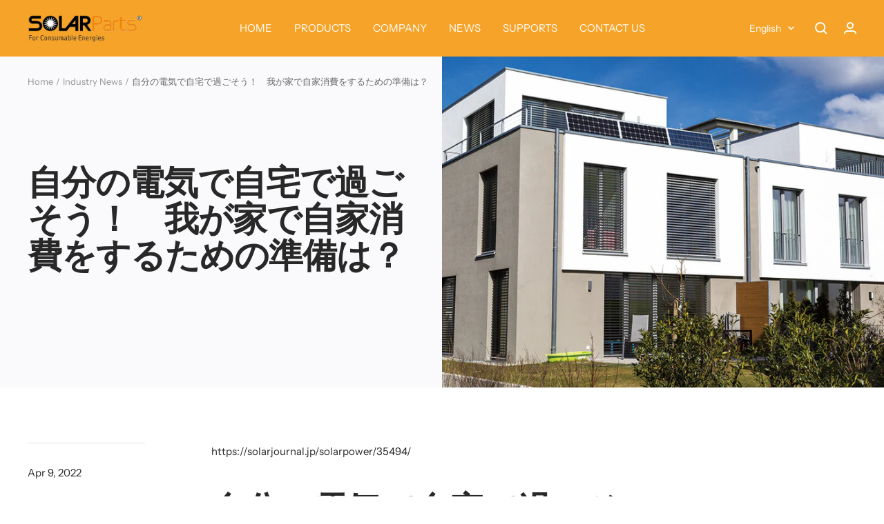

--- FILE ---
content_type: text/html; charset=utf-8
request_url: https://isolarparts.com/blogs/nwes2/%E8%87%AA%E5%88%86%E3%81%AE%E9%9B%BB%E6%B0%97%E3%81%A7%E8%87%AA%E5%AE%85%E3%81%A7%E9%81%8E%E3%81%94%E3%81%9D%E3%81%86-%E6%88%91%E3%81%8C%E5%AE%B6%E3%81%A7%E8%87%AA%E5%AE%B6%E6%B6%88%E8%B2%BB%E3%82%92%E3%81%99%E3%82%8B%E3%81%9F%E3%82%81%E3%81%AE%E6%BA%96%E5%82%99%E3%81%AF
body_size: 32375
content:
<!doctype html><html class="no-js" lang="en" dir="ltr">
  <head>
    <meta charset="utf-8">
    <meta name="viewport" content="width=device-width, initial-scale=1.0, height=device-height, minimum-scale=1.0, maximum-scale=1.0">
    <meta name="theme-color" content="#f6a429">

    <title>自分の電気で自宅で過ごそう！　我が家で自家消費をするための準備は？</title><meta name="description" content="https://solarjournal.jp/solarpower/35494/ 自分の電気で自宅で過ごそう！　我が家で自家消費をするための準備は？ 2020/10/14 自宅で過ごす時間が増えている今だからこそ、我が家の電気のことを改めて考えてみてはいかがでしょう？　今回は自家消費を始めたいと思っている方に、どんな準備が必要なのかをご紹介！ いちから始める自家消費ライフ 住宅用太陽光発電の自家消費には、何が必要になるのでしょうか。いちばん大事なのは、言うまでもなく太陽光発電設備です。具体的には、まず屋根の上で電気をつくる「太陽光パネル（太陽電池モジュール）」。そして、太陽光パネルでつくられた直流の電気を、家庭で使用できる交流の電"><link rel="canonical" href="https://isolarparts.com/blogs/nwes2/%e8%87%aa%e5%88%86%e3%81%ae%e9%9b%bb%e6%b0%97%e3%81%a7%e8%87%aa%e5%ae%85%e3%81%a7%e9%81%8e%e3%81%94%e3%81%9d%e3%81%86-%e6%88%91%e3%81%8c%e5%ae%b6%e3%81%a7%e8%87%aa%e5%ae%b6%e6%b6%88%e8%b2%bb%e3%82%92%e3%81%99%e3%82%8b%e3%81%9f%e3%82%81%e3%81%ae%e6%ba%96%e5%82%99%e3%81%af"><link rel="preconnect" href="https://cdn.shopify.com">
    <link rel="dns-prefetch" href="https://productreviews.shopifycdn.com">
    <link rel="dns-prefetch" href="https://www.google-analytics.com"><link rel="preconnect" href="https://fonts.shopifycdn.com" crossorigin><link rel="preload" as="style" href="//isolarparts.com/cdn/shop/t/25/assets/theme.css?v=67641456982928290031673618167">
    <link rel="preload" as="script" href="//isolarparts.com/cdn/shop/t/25/assets/vendor.js?v=31715688253868339281673618055">
    <link rel="preload" as="script" href="//isolarparts.com/cdn/shop/t/25/assets/theme.js?v=22441542350217507501673618055"><meta property="og:type" content="article">
  <meta property="og:title" content="自分の電気で自宅で過ごそう！　我が家で自家消費をするための準備は？"><meta property="og:image" content="http://isolarparts.com/cdn/shop/articles/SJ_TOK_20200709_04.jpg?v=1649489495">
  <meta property="og:image:secure_url" content="https://isolarparts.com/cdn/shop/articles/SJ_TOK_20200709_04.jpg?v=1649489495">
  <meta property="og:image:width" content="800">
  <meta property="og:image:height" content="600"><meta property="og:description" content="https://solarjournal.jp/solarpower/35494/ 自分の電気で自宅で過ごそう！　我が家で自家消費をするための準備は？ 2020/10/14 自宅で過ごす時間が増えている今だからこそ、我が家の電気のことを改めて考えてみてはいかがでしょう？　今回は自家消費を始めたいと思っている方に、どんな準備が必要なのかをご紹介！ いちから始める自家消費ライフ 住宅用太陽光発電の自家消費には、何が必要になるのでしょうか。いちばん大事なのは、言うまでもなく太陽光発電設備です。具体的には、まず屋根の上で電気をつくる「太陽光パネル（太陽電池モジュール）」。そして、太陽光パネルでつくられた直流の電気を、家庭で使用できる交流の電"><meta property="og:url" content="https://isolarparts.com/blogs/nwes2/%e8%87%aa%e5%88%86%e3%81%ae%e9%9b%bb%e6%b0%97%e3%81%a7%e8%87%aa%e5%ae%85%e3%81%a7%e9%81%8e%e3%81%94%e3%81%9d%e3%81%86-%e6%88%91%e3%81%8c%e5%ae%b6%e3%81%a7%e8%87%aa%e5%ae%b6%e6%b6%88%e8%b2%bb%e3%82%92%e3%81%99%e3%82%8b%e3%81%9f%e3%82%81%e3%81%ae%e6%ba%96%e5%82%99%e3%81%af">
<meta property="og:site_name" content="solarparts"><meta name="twitter:card" content="summary"><meta name="twitter:title" content="自分の電気で自宅で過ごそう！　我が家で自家消費をするための準備は？">
  <meta name="twitter:description" content="https://solarjournal.jp/solarpower/35494/
自分の電気で自宅で過ごそう！　我が家で自家消費をするための準備は？
2020/10/14






自宅で過ごす時間が増えている今だからこそ、我が家の電気のことを改めて考えてみてはいかがでしょう？　今回は自家消費を始めたいと思っている方に、どんな準備が必要なのかをご紹介！
いちから始める自家消費ライフ
住宅用太陽光発電の自家消費には、何が必要になるのでしょうか。いちばん大事なのは、言うまでもなく太陽光発電設備です。具体的には、まず屋根の上で電気をつくる「太陽光パネル（太陽電池モジュール）」。そして、太陽光パネルでつくられた直流の電気を、家庭で使用できる交流の電気に変換する「パワーコンディショナー」。この2つが、最大の構成要素となります。
ただし、太陽光発電設備だけでは、発電した電気を昼間しか使うことができません。太陽光で発電できない夜間は、電力会社から電気を買って使うことになります。また、太陽光で発電した電気のうち使い切れなかった分は、電力会社に売電するしかありません。でも、前述のとおり、売電単価は電気料金より安いので、できれば売らずに使い切って、その分だけ電気代を削減したいところ。
そこで登場してくるのが、余った電気をためておける「蓄電池」です。蓄電池があれば、昼間発電した電気を、太陽が照っていない夜間に使うことも可能。雨が降って太陽が出ていない日でも、貯めておいて自前の電気を使い続けることができます。
では、自家消費には蓄電池が不可欠なのでしょうか？　その答えはNOです。もちろん蓄電池があった方が自家消費の比率は高まりますが、昼間に電気を使うことの多いご家庭であれば、太陽光発電設備だけでもかなりの自家消費が可能。不要不急の外出を控え、昼間も自宅で過ごすことの多い緊急事態にあって、太陽光発電設備の存在意義は高まるばかりです。
蓄電池を活用した自家消費のイメージ
出典：太陽光発電協会
初期費用ゼロで太陽光が設置できる
以前よりかなり安くなっているとはいえ、太陽光発電設備を導入するには、それなりにまとまったお金が必要です。「数年で元がとれると言われても、まとまったお金なんて今は出せない」という方も、たくさんいらっしゃるでしょう。こんなご時世ですから、あたり前です。
こうしたなか、「初期費用ゼロで太陽光発電設備を設置できる」というプランを打ち出す事業者が注目を集めています。そうした事業者は着実に増えているのですが、その仕組みは1つだけではありません。大きく分けて、「リース」「電力販売」「屋根借り」という3つのビジネスモデルがあります。共通しているのは、「事業者の費用で顧客の家に太陽光発電設備を設置し、設備の所有権はその事業者が有する」という点です。
それぞれのビジネスモデルをざっくりまとめると、リースにおいては「発電された電気は住宅所有者が利用し、顧客は発電設備のリース料を事業者に支払う」。電力販売モデルにおいては「発電された電気は事業者のものであり、住宅所有者はその電気を事業者から買う」。屋根借りとは事業者が顧客の屋根を借りて太陽光発電設備を設置するというモデルであり、「発電された電気は事業者が電力会社等に販売し、住宅所有者は屋根の賃料を事業者から受け取る」。なお、一定期間（10年間等）が過ぎたら、その太陽光発電設備は設置家庭に無償提供されるというケースが多いようです。　
初期費用ゼロのビジネスモデルは、「第三者所有モデル」「PPAモデル」などと呼ばれることもあるので、導入を検討している方はあわせてチェックしてみると良いでしょう。
太陽光が既にあるならそろそろ蓄電池を
既に太陽光発電設備を設置してるご家庭なら、そろそろ蓄電池を考えてみたいところ。とくにFITで買い取ってもらえる期間（10年間）が終わりに近づいているご家庭なら、蓄電池を導入しないともったいないことにもなりかねません。FIT期間が終わっても売電はできますが、FIT価格よりも圧倒的に安い値段になってしまうからです。
そうなると「売るよりも使った方がお得」の度合いが、いちだんと高まります。少しでも高く買ってくれる新たな売電先を探すとともに、やはり蓄電池の導入を検討してみるべきでしょう。蓄電池の最大のネックは、導入コストが高いことでしたが、近年はだいぶ値段も下がってきています。地域によっては高額な補助金を出してくれる自治体もあります。
家庭用蓄電池の価格低減目標
経済産業省が示している蓄電池の価格低減目標。実際の市場価格も、ほぼこれにそって着実に下がってきている。出典：経済産業省
東京都は「初期費用ゼロ」事業を助成
東京都では「初期費用ゼロ」の太陽光発電設備設置事業に助成金を出して、この仕組みの普及を応援している。出典：東京都地球温暖化防止活動推進センター
電気自動車は家庭用の蓄電池としても優秀
クルマを買い替える計画があるのなら、電気自動車（EV）がおすすめです。EVに積まれたバッテリーは、住宅で使われる蓄電池と同様のリチウムイオンバッテリー。EVと家をつなぐV2H（Vehicle to Home）機器を設置すれば、EVのバッテリーを家庭用蓄電池としても併用することができます。しかも、電気自動車に搭載されているバッテリーは、一般的な家庭用蓄電池よりもはるかに大容量。一般的な家庭用蓄電池の容量が4～12kWh程度であるのに対し、日産のEV「リーフ」のバッテリー容量は40〜62kWhにも達しています。
ただ、EVを家庭用蓄電池として使う場合、太陽光で発電した電気を蓄電する時間帯（昼間）はあまり乗らないなど、ライフスタイルとの兼ね合いがポイントに。とはいえ、外出を自粛しなければならない状況が続くようなら、EVを家庭用蓄電池としても活用するという作戦はおおいにアリでしょう。
EVは走る蓄電池になる
太陽光パネルで発電した電気をEVに充電して、走行に使う。再び家に戻し、家の電気として活用することもできる。出典：日産自動車
集合住宅でもできるベランダ発電自家消費
「太陽光発電をしたいけど、賃貸マンションだからムリ」と諦めている方もいるでしょう。でも、諦める必要なんてないんです。ベランダやバルコニーに太陽光パネルを設置するという手があります。スペースが限られるので、たくさんの電気をつくることはできませんが、だからこそむしろ気軽に自家消費システムを構築することが可能。
実際、小規模な発電システム用なら蓄電池も手頃な値段で手に入るので、全量使い切りの自家消費が容易なのです。はじめから売電をしない前提なら、難しい電気工事も必要ないので、設置も簡単。DIY感覚で、自分ひとりで施工することもできます。
自家消費型太陽光発電のカタチは、一様ではありません。それぞれのご家庭、それぞれの暮らしに合わせて、我が家のカタチを探してみてください。自宅で過ごす特別な時間、できるなら我が家でつくった我が家の電気で彩りたいですよね。みんなで手を握り、大声で笑い合えるその日まで、なにはともあれ自宅で元気に過ごしましょう！

取材・文／廣町公則
SOLAR JOURNAL vol.33（2020年春号）より転載"><meta name="twitter:image" content="https://isolarparts.com/cdn/shop/articles/SJ_TOK_20200709_04_1200x1200_crop_center.jpg?v=1649489495">
  <meta name="twitter:image:alt" content="自分の電気で自宅で過ごそう！　我が家で自家消費をするための準備は？">
    
  <script type="application/ld+json">
  {
    "@context": "https://schema.org",
    "@type": "BlogPosting",
    "mainEntityOfPage": "/blogs/nwes2/%E8%87%AA%E5%88%86%E3%81%AE%E9%9B%BB%E6%B0%97%E3%81%A7%E8%87%AA%E5%AE%85%E3%81%A7%E9%81%8E%E3%81%94%E3%81%9D%E3%81%86-%E6%88%91%E3%81%8C%E5%AE%B6%E3%81%A7%E8%87%AA%E5%AE%B6%E6%B6%88%E8%B2%BB%E3%82%92%E3%81%99%E3%82%8B%E3%81%9F%E3%82%81%E3%81%AE%E6%BA%96%E5%82%99%E3%81%AF",
    "articleSection": "Industry News",
    "keywords": "",
    "headline": "自分の電気で自宅で過ごそう！　我が家で自家消費をするための準備は？",
    "description": "https:\/\/solarjournal.jp\/solarpower\/35494\/ 自分の電気で自宅で過ごそう！　我が家で自家消費をするための準備は？ 2020\/10\/14 自宅で過ごす時間が増えている今だからこそ、我が家の電気のことを改めて考えてみてはいかがでしょう？　今回は自家消費を始めたいと思っている方に、どんな準備が必要なのかをご紹介！ いちから始める自家消費ライフ 住宅用太陽光発電の自家消費には、何が必要になるのでしょうか。いちばん大事なのは、言うまでもなく太陽光発電設備です。具体的には、まず屋根の上で電気をつくる「太陽光パネル（太陽電池モジュール）」。そして、太陽光パネルでつくられた直流の電気を、家庭で使用できる交流の電気に変換する「パワーコンディショナー」。この2つが、最大の構成要素となります。 ただし、太陽光発電設備だけでは、発電した電気を昼間しか使うことができません。太陽光で発電できない夜間は、電力会社から電気を買って使うことになります。また、太陽光で発電した電気のうち使い切れなかった分は、電力会社に売電するしかありません。でも、前述のとおり、売電単価は電気料金より安いので、できれば売らずに使い切って、その分だけ電気代を削減したいところ。 そこで登場してくるのが、余った電気をためておける「蓄電池」です。蓄電池があれば、昼間発電した電気を、太陽が照っていない夜間に使うことも可能。雨が降って太陽が出ていない日でも、貯めておいて自前の電気を使い続けることができます。 では、自家消費には蓄電池が不可欠なのでしょうか？　その答えはNOです。もちろん蓄電池があった方が自家消費の比率は高まりますが、昼間に電気を使うことの多いご家庭であれば、太陽光発電設備だけでもかなりの自家消費が可能。不要不急の外出を控え、昼間も自宅で過ごすことの多い緊急事態にあって、太陽光発電設備の存在意義は高まるばかりです。 蓄電池を活用した自家消費のイメージ 出典：太陽光発電協会 初期費用ゼロで太陽光が設置できる 以前よりかなり安くなっているとはいえ、太陽光発電設備を導入するには、それなりにまとまったお金が必要です。「数年で元がとれると言われても、まとまったお金なんて今は出せない」という方も、たくさんいらっしゃるでしょう。こんなご時世ですから、あたり前です。 こうしたなか、「初期費用ゼロで太陽光発電設備を設置できる」というプランを打ち出す事業者が注目を集めています。そうした事業者は着実に増えているのですが、その仕組みは1つだけではありません。大きく分けて、「リース」「電力販売」「屋根借り」という3つのビジネスモデルがあります。共通しているのは、「事業者の費用で顧客の家に太陽光発電設備を設置し、設備の所有権はその事業者が有する」という点です。 それぞれのビジネスモデルをざっくりまとめると、リースにおいては「発電された電気は住宅所有者が利用し、顧客は発電設備のリース料を事業者に支払う」。電力販売モデルにおいては「発電された電気は事業者のものであり、住宅所有者はその電気を事業者から買う」。屋根借りとは事業者が顧客の屋根を借りて太陽光発電設備を設置するというモデルであり、「発電された電気は事業者が電力会社等に販売し、住宅所有者は屋根の賃料を事業者から受け取る」。なお、一定期間（10年間等）が過ぎたら、その太陽光発電設備は設置家庭に無償提供されるというケースが多いようです。　 初期費用ゼロのビジネスモデルは、「第三者所有モデル」「PPAモデル」などと呼ばれることもあるので、導入を検討している方はあわせてチェックしてみると良いでしょう。 太陽光が既にあるならそろそろ蓄電池を 既に太陽光発電設備を設置してるご家庭なら、そろそろ蓄電池を考えてみたいところ。とくにFITで買い取ってもらえる期間（10年間）が終わりに近づいているご家庭なら、蓄電池を導入しないともったいないことにもなりかねません。FIT期間が終わっても売電はできますが、FIT価格よりも圧倒的に安い値段になってしまうからです。 そうなると「売るよりも使った方がお得」の度合いが、いちだんと高まります。少しでも高く買ってくれる新たな売電先を探すとともに、やはり蓄電池の導入を検討してみるべきでしょう。蓄電池の最大のネックは、導入コストが高いことでしたが、近年はだいぶ値段も下がってきています。地域によっては高額な補助金を出してくれる自治体もあります。 家庭用蓄電池の価格低減目標 経済産業省が示している蓄電池の価格低減目標。実際の市場価格も、ほぼこれにそって着実に下がってきている。出典：経済産業省 東京都は「初期費用ゼロ」事業を助成 東京都では「初期費用ゼロ」の太陽光発電設備設置事業に助成金を出して、この仕組みの普及を応援している。出典：東京都地球温暖化防止活動推進センター 電気自動車は家庭用の蓄電池としても優秀 クルマを買い替える計画があるのなら、電気自動車（EV）がおすすめです。EVに積まれたバッテリーは、住宅で使われる蓄電池と同様のリチウムイオンバッテリー。EVと家をつなぐV2H（Vehicle...",
    "dateCreated": "2022-04-09T00:31:34",
    "datePublished": "2022-04-09T00:31:34",
    "dateModified": "2022-04-09T00:31:34",
    "image": {
      "@type": "ImageObject",
      "url": "https://isolarparts.com/cdn/shop/articles/SJ_TOK_20200709_04.jpg?v=1649489495&width=1024",
      "image": "https://isolarparts.com/cdn/shop/articles/SJ_TOK_20200709_04.jpg?v=1649489495&width=1024",
      "name": "自分の電気で自宅で過ごそう！　我が家で自家消費をするための準備は？",
      "width": "1024",
      "height": "1024"
    },
    "author": {
      "@type": "Person",
      "name": "Philip Wang",
      "givenName": "Philip",
      "familyName": "Wang"
    },
    "publisher": {
      "@type": "Organization",
      "name": "solarparts"
    },
    "commentCount": 0,
    "comment": []
  }
  </script>



  <script type="application/ld+json">
  {
    "@context": "https://schema.org",
    "@type": "BreadcrumbList",
  "itemListElement": [{
      "@type": "ListItem",
      "position": 1,
      "name": "Home",
      "item": "https://isolarparts.com"
    },{
          "@type": "ListItem",
          "position": 2,
          "name": "Industry News",
          "item": "https://isolarparts.com/blogs/nwes2"
        }, {
          "@type": "ListItem",
          "position": 3,
          "name": "Industry News",
          "item": "https://isolarparts.com/blogs/nwes2/%E8%87%AA%E5%88%86%E3%81%AE%E9%9B%BB%E6%B0%97%E3%81%A7%E8%87%AA%E5%AE%85%E3%81%A7%E9%81%8E%E3%81%94%E3%81%9D%E3%81%86-%E6%88%91%E3%81%8C%E5%AE%B6%E3%81%A7%E8%87%AA%E5%AE%B6%E6%B6%88%E8%B2%BB%E3%82%92%E3%81%99%E3%82%8B%E3%81%9F%E3%82%81%E3%81%AE%E6%BA%96%E5%82%99%E3%81%AF"
        }]
  }
  </script>


    <link rel="preload" href="//isolarparts.com/cdn/fonts/epilogue/epilogue_n8.fce680a466ed4f23f54385c46aa2c014c51d421a.woff2" as="font" type="font/woff2" crossorigin><link rel="preload" href="//isolarparts.com/cdn/fonts/instrument_sans/instrumentsans_n4.db86542ae5e1596dbdb28c279ae6c2086c4c5bfa.woff2" as="font" type="font/woff2" crossorigin><style>
  /* Typography (heading) */
  @font-face {
  font-family: Epilogue;
  font-weight: 800;
  font-style: normal;
  font-display: swap;
  src: url("//isolarparts.com/cdn/fonts/epilogue/epilogue_n8.fce680a466ed4f23f54385c46aa2c014c51d421a.woff2") format("woff2"),
       url("//isolarparts.com/cdn/fonts/epilogue/epilogue_n8.2961970d19583d06f062e98ceb588027397f5810.woff") format("woff");
}

@font-face {
  font-family: Epilogue;
  font-weight: 800;
  font-style: italic;
  font-display: swap;
  src: url("//isolarparts.com/cdn/fonts/epilogue/epilogue_i8.ff761dcfbf0a5437130c88f1b2679b905f7ed608.woff2") format("woff2"),
       url("//isolarparts.com/cdn/fonts/epilogue/epilogue_i8.e7ca0c6d6c4d73469c08f9b99e243b2e63239caf.woff") format("woff");
}

/* Typography (body) */
  @font-face {
  font-family: "Instrument Sans";
  font-weight: 400;
  font-style: normal;
  font-display: swap;
  src: url("//isolarparts.com/cdn/fonts/instrument_sans/instrumentsans_n4.db86542ae5e1596dbdb28c279ae6c2086c4c5bfa.woff2") format("woff2"),
       url("//isolarparts.com/cdn/fonts/instrument_sans/instrumentsans_n4.510f1b081e58d08c30978f465518799851ef6d8b.woff") format("woff");
}

@font-face {
  font-family: "Instrument Sans";
  font-weight: 400;
  font-style: italic;
  font-display: swap;
  src: url("//isolarparts.com/cdn/fonts/instrument_sans/instrumentsans_i4.028d3c3cd8d085648c808ceb20cd2fd1eb3560e5.woff2") format("woff2"),
       url("//isolarparts.com/cdn/fonts/instrument_sans/instrumentsans_i4.7e90d82df8dee29a99237cd19cc529d2206706a2.woff") format("woff");
}

@font-face {
  font-family: "Instrument Sans";
  font-weight: 600;
  font-style: normal;
  font-display: swap;
  src: url("//isolarparts.com/cdn/fonts/instrument_sans/instrumentsans_n6.27dc66245013a6f7f317d383a3cc9a0c347fb42d.woff2") format("woff2"),
       url("//isolarparts.com/cdn/fonts/instrument_sans/instrumentsans_n6.1a71efbeeb140ec495af80aad612ad55e19e6d0e.woff") format("woff");
}

@font-face {
  font-family: "Instrument Sans";
  font-weight: 600;
  font-style: italic;
  font-display: swap;
  src: url("//isolarparts.com/cdn/fonts/instrument_sans/instrumentsans_i6.ba8063f6adfa1e7ffe690cc5efa600a1e0a8ec32.woff2") format("woff2"),
       url("//isolarparts.com/cdn/fonts/instrument_sans/instrumentsans_i6.a5bb29b76a0bb820ddaa9417675a5d0bafaa8c1f.woff") format("woff");
}

:root {--heading-color: 40, 40, 40;
    --text-color: 40, 40, 40;
    --background: 255, 255, 255;
    --secondary-background: 250, 250, 252;
    --border-color: 223, 223, 223;
    --border-color-darker: 169, 169, 169;
    --success-color: 46, 158, 123;
    --success-background: 213, 236, 229;
    --error-color: 222, 42, 42;
    --error-background: 253, 240, 240;
    --primary-button-background: 246, 164, 41;
    --primary-button-text-color: 255, 255, 255;
    --secondary-button-background: 243, 255, 52;
    --secondary-button-text-color: 40, 40, 40;
    --product-star-rating: 246, 164, 41;
    --product-on-sale-accent: 222, 42, 42;
    --product-sold-out-accent: 111, 113, 155;
    --product-custom-label-background: 64, 93, 230;
    --product-custom-label-text-color: 255, 255, 255;
    --product-custom-label-2-background: 243, 255, 52;
    --product-custom-label-2-text-color: 0, 0, 0;
    --product-low-stock-text-color: 222, 42, 42;
    --product-in-stock-text-color: 46, 158, 123;
    --loading-bar-background: 40, 40, 40;

    /* We duplicate some "base" colors as root colors, which is useful to use on drawer elements or popover without. Those should not be overridden to avoid issues */
    --root-heading-color: 40, 40, 40;
    --root-text-color: 40, 40, 40;
    --root-background: 255, 255, 255;
    --root-border-color: 223, 223, 223;
    --root-primary-button-background: 246, 164, 41;
    --root-primary-button-text-color: 255, 255, 255;

    --base-font-size: 15px;
    --heading-font-family: Epilogue, sans-serif;
    --heading-font-weight: 800;
    --heading-font-style: normal;
    --heading-text-transform: normal;
    --text-font-family: "Instrument Sans", sans-serif;
    --text-font-weight: 400;
    --text-font-style: normal;
    --text-font-bold-weight: 600;

    /* Typography (font size) */
    --heading-xxsmall-font-size: 10px;
    --heading-xsmall-font-size: 10px;
    --heading-small-font-size: 11px;
    --heading-large-font-size: 32px;
    --heading-h1-font-size: 32px;
    --heading-h2-font-size: 28px;
    --heading-h3-font-size: 26px;
    --heading-h4-font-size: 22px;
    --heading-h5-font-size: 18px;
    --heading-h6-font-size: 16px;

    /* Control the look and feel of the theme by changing radius of various elements */
    --button-border-radius: 18px;
    --block-border-radius: 32px;
    --block-border-radius-reduced: 16px;
    --color-swatch-border-radius: 0px;

    /* Button size */
    --button-height: 48px;
    --button-small-height: 40px;

    /* Form related */
    --form-input-field-height: 48px;
    --form-input-gap: 16px;
    --form-submit-margin: 24px;

    /* Product listing related variables */
    --product-list-block-spacing: 32px;

    /* Video related */
    --play-button-background: 255, 255, 255;
    --play-button-arrow: 40, 40, 40;

    /* RTL support */
    --transform-logical-flip: 1;
    --transform-origin-start: left;
    --transform-origin-end: right;

    /* Other */
    --zoom-cursor-svg-url: url(//isolarparts.com/cdn/shop/t/25/assets/zoom-cursor.svg?v=83202696968391953811676696645);
    --arrow-right-svg-url: url(//isolarparts.com/cdn/shop/t/25/assets/arrow-right.svg?v=40046868119262634591676696645);
    --arrow-left-svg-url: url(//isolarparts.com/cdn/shop/t/25/assets/arrow-left.svg?v=158856395986752206651676696645);

    /* Some useful variables that we can reuse in our CSS. Some explanation are needed for some of them:
       - container-max-width-minus-gutters: represents the container max width without the edge gutters
       - container-outer-width: considering the screen width, represent all the space outside the container
       - container-outer-margin: same as container-outer-width but get set to 0 inside a container
       - container-inner-width: the effective space inside the container (minus gutters)
       - grid-column-width: represents the width of a single column of the grid
       - vertical-breather: this is a variable that defines the global "spacing" between sections, and inside the section
                            to create some "breath" and minimum spacing
     */
    --container-max-width: 1600px;
    --container-gutter: 24px;
    --container-max-width-minus-gutters: calc(var(--container-max-width) - (var(--container-gutter)) * 2);
    --container-outer-width: max(calc((100vw - var(--container-max-width-minus-gutters)) / 2), var(--container-gutter));
    --container-outer-margin: var(--container-outer-width);
    --container-inner-width: calc(100vw - var(--container-outer-width) * 2);

    --grid-column-count: 10;
    --grid-gap: 24px;
    --grid-column-width: calc((100vw - var(--container-outer-width) * 2 - var(--grid-gap) * (var(--grid-column-count) - 1)) / var(--grid-column-count));

    --vertical-breather: 48px;
    --vertical-breather-tight: 48px;

    /* Shopify related variables */
    --payment-terms-background-color: #ffffff;
  }

  @media screen and (min-width: 741px) {
    :root {
      --container-gutter: 40px;
      --grid-column-count: 20;
      --vertical-breather: 64px;
      --vertical-breather-tight: 64px;

      /* Typography (font size) */
      --heading-xsmall-font-size: 11px;
      --heading-small-font-size: 12px;
      --heading-large-font-size: 48px;
      --heading-h1-font-size: 48px;
      --heading-h2-font-size: 36px;
      --heading-h3-font-size: 30px;
      --heading-h4-font-size: 22px;
      --heading-h5-font-size: 18px;
      --heading-h6-font-size: 16px;

      /* Form related */
      --form-input-field-height: 52px;
      --form-submit-margin: 32px;

      /* Button size */
      --button-height: 52px;
      --button-small-height: 44px;
    }
  }

  @media screen and (min-width: 1200px) {
    :root {
      --vertical-breather: 80px;
      --vertical-breather-tight: 64px;
      --product-list-block-spacing: 48px;

      /* Typography */
      --heading-large-font-size: 58px;
      --heading-h1-font-size: 50px;
      --heading-h2-font-size: 44px;
      --heading-h3-font-size: 32px;
      --heading-h4-font-size: 26px;
      --heading-h5-font-size: 22px;
      --heading-h6-font-size: 16px;
    }
  }

  @media screen and (min-width: 1600px) {
    :root {
      --vertical-breather: 90px;
      --vertical-breather-tight: 64px;
    }
  }
</style>
    <script>
  // This allows to expose several variables to the global scope, to be used in scripts
  window.themeVariables = {
    settings: {
      direction: "ltr",
      pageType: "article",
      cartCount: 0,
      moneyFormat: "\u003cspan class=hidden\u003e${{ amount }}\u003c\/span\u003e",
      moneyWithCurrencyFormat: "\u003cspan class=hidden\u003e${{ amount }} USD\u003c\/span\u003e",
      showVendor: false,
      discountMode: "saving",
      currencyCodeEnabled: false,
      searchMode: "product,article,collection",
      searchUnavailableProducts: "last",
      cartType: "message",
      cartCurrency: "USD",
      mobileZoomFactor: 2.5
    },

    routes: {
      host: "isolarparts.com",
      rootUrl: "\/",
      rootUrlWithoutSlash: '',
      cartUrl: "\/cart",
      cartAddUrl: "\/cart\/add",
      cartChangeUrl: "\/cart\/change",
      searchUrl: "\/search",
      predictiveSearchUrl: "\/search\/suggest",
      productRecommendationsUrl: "\/recommendations\/products"
    },

    strings: {
      accessibilityDelete: "Delete",
      accessibilityClose: "Close",
      collectionSoldOut: "Sold out",
      collectionDiscount: "Save @savings@",
      productSalePrice: "Sale price",
      productRegularPrice: "Regular price",
      productFormUnavailable: "Unavailable",
      productFormSoldOut: "Sold out",
      productFormPreOrder: "Pre-order",
      productFormAddToCart: "Add to cart",
      searchNoResults: "No results could be found.",
      searchNewSearch: "New search",
      searchProducts: "Products",
      searchArticles: "Journal",
      searchPages: "Pages",
      searchCollections: "Collections",
      cartViewCart: "View cart",
      cartItemAdded: "Item added to your cart!",
      cartItemAddedShort: "Added to your cart!",
      cartAddOrderNote: "Add order note",
      cartEditOrderNote: "Edit order note",
      shippingEstimatorNoResults: "Sorry, we do not ship to your address.",
      shippingEstimatorOneResult: "There is one shipping rate for your address:",
      shippingEstimatorMultipleResults: "There are several shipping rates for your address:",
      shippingEstimatorError: "One or more error occurred while retrieving shipping rates:"
    },

    libs: {
      flickity: "\/\/isolarparts.com\/cdn\/shop\/t\/25\/assets\/flickity.js?v=176646718982628074891673618055",
      photoswipe: "\/\/isolarparts.com\/cdn\/shop\/t\/25\/assets\/photoswipe.js?v=132268647426145925301673618055",
      qrCode: "\/\/isolarparts.com\/cdn\/shopifycloud\/storefront\/assets\/themes_support\/vendor\/qrcode-3f2b403b.js"
    },

    breakpoints: {
      phone: 'screen and (max-width: 740px)',
      tablet: 'screen and (min-width: 741px) and (max-width: 999px)',
      tabletAndUp: 'screen and (min-width: 741px)',
      pocket: 'screen and (max-width: 999px)',
      lap: 'screen and (min-width: 1000px) and (max-width: 1199px)',
      lapAndUp: 'screen and (min-width: 1000px)',
      desktop: 'screen and (min-width: 1200px)',
      wide: 'screen and (min-width: 1400px)'
    }
  };

  window.addEventListener('pageshow', async () => {
    const cartContent = await (await fetch(`${window.themeVariables.routes.cartUrl}.js`, {cache: 'reload'})).json();
    document.documentElement.dispatchEvent(new CustomEvent('cart:refresh', {detail: {cart: cartContent}}));
  });

  if ('noModule' in HTMLScriptElement.prototype) {
    // Old browsers (like IE) that does not support module will be considered as if not executing JS at all
    document.documentElement.className = document.documentElement.className.replace('no-js', 'js');

    requestAnimationFrame(() => {
      const viewportHeight = (window.visualViewport ? window.visualViewport.height : document.documentElement.clientHeight);
      document.documentElement.style.setProperty('--window-height',viewportHeight + 'px');
    });
  }</script>

    <link rel="stylesheet" href="//isolarparts.com/cdn/shop/t/25/assets/theme.css?v=67641456982928290031673618167">

    <script src="//isolarparts.com/cdn/shop/t/25/assets/vendor.js?v=31715688253868339281673618055" defer></script>
    <script src="//isolarparts.com/cdn/shop/t/25/assets/theme.js?v=22441542350217507501673618055" defer></script>
    <script src="//isolarparts.com/cdn/shop/t/25/assets/custom.js?v=167639537848865775061673618055" defer></script>

    <script>window.performance && window.performance.mark && window.performance.mark('shopify.content_for_header.start');</script><meta name="google-site-verification" content="e72KXeqgtH9bq2-7a2VkLRD9-nSk1KbG20MmmuovWkM">
<meta name="facebook-domain-verification" content="5ja6dcgoyitj4ompmijmiq011h5ldq">
<meta name="facebook-domain-verification" content="ja8hy4qbroe1bk5bi218yvxmijcljv">
<meta id="shopify-digital-wallet" name="shopify-digital-wallet" content="/25652002868/digital_wallets/dialog">
<link rel="alternate" type="application/atom+xml" title="Feed" href="/blogs/nwes2.atom" />
<link rel="alternate" hreflang="x-default" href="https://isolarparts.com/blogs/nwes2/%E8%87%AA%E5%88%86%E3%81%AE%E9%9B%BB%E6%B0%97%E3%81%A7%E8%87%AA%E5%AE%85%E3%81%A7%E9%81%8E%E3%81%94%E3%81%9D%E3%81%86-%E6%88%91%E3%81%8C%E5%AE%B6%E3%81%A7%E8%87%AA%E5%AE%B6%E6%B6%88%E8%B2%BB%E3%82%92%E3%81%99%E3%82%8B%E3%81%9F%E3%82%81%E3%81%AE%E6%BA%96%E5%82%99%E3%81%AF">
<link rel="alternate" hreflang="de" href="https://isolarparts.com/de/blogs/nwes2/%E8%87%AA%E5%88%86%E3%81%AE%E9%9B%BB%E6%B0%97%E3%81%A7%E8%87%AA%E5%AE%85%E3%81%A7%E9%81%8E%E3%81%94%E3%81%9D%E3%81%86-%E6%88%91%E3%81%8C%E5%AE%B6%E3%81%A7%E8%87%AA%E5%AE%B6%E6%B6%88%E8%B2%BB%E3%82%92%E3%81%99%E3%82%8B%E3%81%9F%E3%82%81%E3%81%AE%E6%BA%96%E5%82%99%E3%81%AF">
<link rel="alternate" hreflang="fr" href="https://isolarparts.com/fr/blogs/nwes2/%E8%87%AA%E5%88%86%E3%81%AE%E9%9B%BB%E6%B0%97%E3%81%A7%E8%87%AA%E5%AE%85%E3%81%A7%E9%81%8E%E3%81%94%E3%81%9D%E3%81%86-%E6%88%91%E3%81%8C%E5%AE%B6%E3%81%A7%E8%87%AA%E5%AE%B6%E6%B6%88%E8%B2%BB%E3%82%92%E3%81%99%E3%82%8B%E3%81%9F%E3%82%81%E3%81%AE%E6%BA%96%E5%82%99%E3%81%AF">
<link rel="alternate" hreflang="ja" href="https://isolarparts.com/ja/blogs/nwes2/%E8%87%AA%E5%88%86%E3%81%AE%E9%9B%BB%E6%B0%97%E3%81%A7%E8%87%AA%E5%AE%85%E3%81%A7%E9%81%8E%E3%81%94%E3%81%9D%E3%81%86-%E6%88%91%E3%81%8C%E5%AE%B6%E3%81%A7%E8%87%AA%E5%AE%B6%E6%B6%88%E8%B2%BB%E3%82%92%E3%81%99%E3%82%8B%E3%81%9F%E3%82%81%E3%81%AE%E6%BA%96%E5%82%99%E3%81%AF">
<link rel="alternate" hreflang="es" href="https://isolarparts.com/es/blogs/nwes2/%E8%87%AA%E5%88%86%E3%81%AE%E9%9B%BB%E6%B0%97%E3%81%A7%E8%87%AA%E5%AE%85%E3%81%A7%E9%81%8E%E3%81%94%E3%81%9D%E3%81%86-%E6%88%91%E3%81%8C%E5%AE%B6%E3%81%A7%E8%87%AA%E5%AE%B6%E6%B6%88%E8%B2%BB%E3%82%92%E3%81%99%E3%82%8B%E3%81%9F%E3%82%81%E3%81%AE%E6%BA%96%E5%82%99%E3%81%AF">
<link rel="alternate" hreflang="it" href="https://isolarparts.com/it/blogs/nwes2/%E8%87%AA%E5%88%86%E3%81%AE%E9%9B%BB%E6%B0%97%E3%81%A7%E8%87%AA%E5%AE%85%E3%81%A7%E9%81%8E%E3%81%94%E3%81%9D%E3%81%86-%E6%88%91%E3%81%8C%E5%AE%B6%E3%81%A7%E8%87%AA%E5%AE%B6%E6%B6%88%E8%B2%BB%E3%82%92%E3%81%99%E3%82%8B%E3%81%9F%E3%82%81%E3%81%AE%E6%BA%96%E5%82%99%E3%81%AF">
<link rel="alternate" hreflang="ko" href="https://isolarparts.com/ko/blogs/nwes2/%E8%87%AA%E5%88%86%E3%81%AE%E9%9B%BB%E6%B0%97%E3%81%A7%E8%87%AA%E5%AE%85%E3%81%A7%E9%81%8E%E3%81%94%E3%81%9D%E3%81%86-%E6%88%91%E3%81%8C%E5%AE%B6%E3%81%A7%E8%87%AA%E5%AE%B6%E6%B6%88%E8%B2%BB%E3%82%92%E3%81%99%E3%82%8B%E3%81%9F%E3%82%81%E3%81%AE%E6%BA%96%E5%82%99%E3%81%AF">
<link rel="alternate" hreflang="ru" href="https://isolarparts.com/ru/blogs/nwes2/%E8%87%AA%E5%88%86%E3%81%AE%E9%9B%BB%E6%B0%97%E3%81%A7%E8%87%AA%E5%AE%85%E3%81%A7%E9%81%8E%E3%81%94%E3%81%9D%E3%81%86-%E6%88%91%E3%81%8C%E5%AE%B6%E3%81%A7%E8%87%AA%E5%AE%B6%E6%B6%88%E8%B2%BB%E3%82%92%E3%81%99%E3%82%8B%E3%81%9F%E3%82%81%E3%81%AE%E6%BA%96%E5%82%99%E3%81%AF">
<script async="async" src="/checkouts/internal/preloads.js?locale=en-US"></script>
<script id="shopify-features" type="application/json">{"accessToken":"f2bd451a01775eb6fb2fc5fa56a0f591","betas":["rich-media-storefront-analytics"],"domain":"isolarparts.com","predictiveSearch":true,"shopId":25652002868,"locale":"en"}</script>
<script>var Shopify = Shopify || {};
Shopify.shop = "isolarparts.myshopify.com";
Shopify.locale = "en";
Shopify.currency = {"active":"USD","rate":"1.0"};
Shopify.country = "US";
Shopify.theme = {"name":"Focal (maestrooo)","id":121196609630,"schema_name":"Focal","schema_version":"9.2.1","theme_store_id":714,"role":"main"};
Shopify.theme.handle = "null";
Shopify.theme.style = {"id":null,"handle":null};
Shopify.cdnHost = "isolarparts.com/cdn";
Shopify.routes = Shopify.routes || {};
Shopify.routes.root = "/";</script>
<script type="module">!function(o){(o.Shopify=o.Shopify||{}).modules=!0}(window);</script>
<script>!function(o){function n(){var o=[];function n(){o.push(Array.prototype.slice.apply(arguments))}return n.q=o,n}var t=o.Shopify=o.Shopify||{};t.loadFeatures=n(),t.autoloadFeatures=n()}(window);</script>
<script id="shop-js-analytics" type="application/json">{"pageType":"article"}</script>
<script defer="defer" async type="module" src="//isolarparts.com/cdn/shopifycloud/shop-js/modules/v2/client.init-shop-cart-sync_D0dqhulL.en.esm.js"></script>
<script defer="defer" async type="module" src="//isolarparts.com/cdn/shopifycloud/shop-js/modules/v2/chunk.common_CpVO7qML.esm.js"></script>
<script type="module">
  await import("//isolarparts.com/cdn/shopifycloud/shop-js/modules/v2/client.init-shop-cart-sync_D0dqhulL.en.esm.js");
await import("//isolarparts.com/cdn/shopifycloud/shop-js/modules/v2/chunk.common_CpVO7qML.esm.js");

  window.Shopify.SignInWithShop?.initShopCartSync?.({"fedCMEnabled":true,"windoidEnabled":true});

</script>
<script>(function() {
  var isLoaded = false;
  function asyncLoad() {
    if (isLoaded) return;
    isLoaded = true;
    var urls = ["https:\/\/cdn.shopify.com\/s\/files\/1\/0256\/5200\/2868\/t\/5\/assets\/sca.storelocator_scripttag.js?v=1641283219\u0026shop=isolarparts.myshopify.com"];
    for (var i = 0; i < urls.length; i++) {
      var s = document.createElement('script');
      s.type = 'text/javascript';
      s.async = true;
      s.src = urls[i];
      var x = document.getElementsByTagName('script')[0];
      x.parentNode.insertBefore(s, x);
    }
  };
  if(window.attachEvent) {
    window.attachEvent('onload', asyncLoad);
  } else {
    window.addEventListener('load', asyncLoad, false);
  }
})();</script>
<script id="__st">var __st={"a":25652002868,"offset":-28800,"reqid":"b77b6d57-e75d-4948-8fdc-aec4864a8483-1765163956","pageurl":"isolarparts.com\/blogs\/nwes2\/%E8%87%AA%E5%88%86%E3%81%AE%E9%9B%BB%E6%B0%97%E3%81%A7%E8%87%AA%E5%AE%85%E3%81%A7%E9%81%8E%E3%81%94%E3%81%9D%E3%81%86-%E6%88%91%E3%81%8C%E5%AE%B6%E3%81%A7%E8%87%AA%E5%AE%B6%E6%B6%88%E8%B2%BB%E3%82%92%E3%81%99%E3%82%8B%E3%81%9F%E3%82%81%E3%81%AE%E6%BA%96%E5%82%99%E3%81%AF","s":"articles-561276190814","u":"aad8382235c9","p":"article","rtyp":"article","rid":561276190814};</script>
<script>window.ShopifyPaypalV4VisibilityTracking = true;</script>
<script id="captcha-bootstrap">!function(){'use strict';const t='contact',e='account',n='new_comment',o=[[t,t],['blogs',n],['comments',n],[t,'customer']],c=[[e,'customer_login'],[e,'guest_login'],[e,'recover_customer_password'],[e,'create_customer']],r=t=>t.map((([t,e])=>`form[action*='/${t}']:not([data-nocaptcha='true']) input[name='form_type'][value='${e}']`)).join(','),a=t=>()=>t?[...document.querySelectorAll(t)].map((t=>t.form)):[];function s(){const t=[...o],e=r(t);return a(e)}const i='password',u='form_key',d=['recaptcha-v3-token','g-recaptcha-response','h-captcha-response',i],f=()=>{try{return window.sessionStorage}catch{return}},m='__shopify_v',_=t=>t.elements[u];function p(t,e,n=!1){try{const o=window.sessionStorage,c=JSON.parse(o.getItem(e)),{data:r}=function(t){const{data:e,action:n}=t;return t[m]||n?{data:e,action:n}:{data:t,action:n}}(c);for(const[e,n]of Object.entries(r))t.elements[e]&&(t.elements[e].value=n);n&&o.removeItem(e)}catch(o){console.error('form repopulation failed',{error:o})}}const l='form_type',E='cptcha';function T(t){t.dataset[E]=!0}const w=window,h=w.document,L='Shopify',v='ce_forms',y='captcha';let A=!1;((t,e)=>{const n=(g='f06e6c50-85a8-45c8-87d0-21a2b65856fe',I='https://cdn.shopify.com/shopifycloud/storefront-forms-hcaptcha/ce_storefront_forms_captcha_hcaptcha.v1.5.2.iife.js',D={infoText:'Protected by hCaptcha',privacyText:'Privacy',termsText:'Terms'},(t,e,n)=>{const o=w[L][v],c=o.bindForm;if(c)return c(t,g,e,D).then(n);var r;o.q.push([[t,g,e,D],n]),r=I,A||(h.body.append(Object.assign(h.createElement('script'),{id:'captcha-provider',async:!0,src:r})),A=!0)});var g,I,D;w[L]=w[L]||{},w[L][v]=w[L][v]||{},w[L][v].q=[],w[L][y]=w[L][y]||{},w[L][y].protect=function(t,e){n(t,void 0,e),T(t)},Object.freeze(w[L][y]),function(t,e,n,w,h,L){const[v,y,A,g]=function(t,e,n){const i=e?o:[],u=t?c:[],d=[...i,...u],f=r(d),m=r(i),_=r(d.filter((([t,e])=>n.includes(e))));return[a(f),a(m),a(_),s()]}(w,h,L),I=t=>{const e=t.target;return e instanceof HTMLFormElement?e:e&&e.form},D=t=>v().includes(t);t.addEventListener('submit',(t=>{const e=I(t);if(!e)return;const n=D(e)&&!e.dataset.hcaptchaBound&&!e.dataset.recaptchaBound,o=_(e),c=g().includes(e)&&(!o||!o.value);(n||c)&&t.preventDefault(),c&&!n&&(function(t){try{if(!f())return;!function(t){const e=f();if(!e)return;const n=_(t);if(!n)return;const o=n.value;o&&e.removeItem(o)}(t);const e=Array.from(Array(32),(()=>Math.random().toString(36)[2])).join('');!function(t,e){_(t)||t.append(Object.assign(document.createElement('input'),{type:'hidden',name:u})),t.elements[u].value=e}(t,e),function(t,e){const n=f();if(!n)return;const o=[...t.querySelectorAll(`input[type='${i}']`)].map((({name:t})=>t)),c=[...d,...o],r={};for(const[a,s]of new FormData(t).entries())c.includes(a)||(r[a]=s);n.setItem(e,JSON.stringify({[m]:1,action:t.action,data:r}))}(t,e)}catch(e){console.error('failed to persist form',e)}}(e),e.submit())}));const S=(t,e)=>{t&&!t.dataset[E]&&(n(t,e.some((e=>e===t))),T(t))};for(const o of['focusin','change'])t.addEventListener(o,(t=>{const e=I(t);D(e)&&S(e,y())}));const B=e.get('form_key'),M=e.get(l),P=B&&M;t.addEventListener('DOMContentLoaded',(()=>{const t=y();if(P)for(const e of t)e.elements[l].value===M&&p(e,B);[...new Set([...A(),...v().filter((t=>'true'===t.dataset.shopifyCaptcha))])].forEach((e=>S(e,t)))}))}(h,new URLSearchParams(w.location.search),n,t,e,['guest_login'])})(!0,!0)}();</script>
<script integrity="sha256-52AcMU7V7pcBOXWImdc/TAGTFKeNjmkeM1Pvks/DTgc=" data-source-attribution="shopify.loadfeatures" defer="defer" src="//isolarparts.com/cdn/shopifycloud/storefront/assets/storefront/load_feature-81c60534.js" crossorigin="anonymous"></script>
<script data-source-attribution="shopify.dynamic_checkout.dynamic.init">var Shopify=Shopify||{};Shopify.PaymentButton=Shopify.PaymentButton||{isStorefrontPortableWallets:!0,init:function(){window.Shopify.PaymentButton.init=function(){};var t=document.createElement("script");t.src="https://isolarparts.com/cdn/shopifycloud/portable-wallets/latest/portable-wallets.en.js",t.type="module",document.head.appendChild(t)}};
</script>
<script data-source-attribution="shopify.dynamic_checkout.buyer_consent">
  function portableWalletsHideBuyerConsent(e){var t=document.getElementById("shopify-buyer-consent"),n=document.getElementById("shopify-subscription-policy-button");t&&n&&(t.classList.add("hidden"),t.setAttribute("aria-hidden","true"),n.removeEventListener("click",e))}function portableWalletsShowBuyerConsent(e){var t=document.getElementById("shopify-buyer-consent"),n=document.getElementById("shopify-subscription-policy-button");t&&n&&(t.classList.remove("hidden"),t.removeAttribute("aria-hidden"),n.addEventListener("click",e))}window.Shopify?.PaymentButton&&(window.Shopify.PaymentButton.hideBuyerConsent=portableWalletsHideBuyerConsent,window.Shopify.PaymentButton.showBuyerConsent=portableWalletsShowBuyerConsent);
</script>
<script data-source-attribution="shopify.dynamic_checkout.cart.bootstrap">document.addEventListener("DOMContentLoaded",(function(){function t(){return document.querySelector("shopify-accelerated-checkout-cart, shopify-accelerated-checkout")}if(t())Shopify.PaymentButton.init();else{new MutationObserver((function(e,n){t()&&(Shopify.PaymentButton.init(),n.disconnect())})).observe(document.body,{childList:!0,subtree:!0})}}));
</script>

<script>window.performance && window.performance.mark && window.performance.mark('shopify.content_for_header.end');</script>
  <link href="https://monorail-edge.shopifysvc.com" rel="dns-prefetch">
<script>(function(){if ("sendBeacon" in navigator && "performance" in window) {try {var session_token_from_headers = performance.getEntriesByType('navigation')[0].serverTiming.find(x => x.name == '_s').description;} catch {var session_token_from_headers = undefined;}var session_cookie_matches = document.cookie.match(/_shopify_s=([^;]*)/);var session_token_from_cookie = session_cookie_matches && session_cookie_matches.length === 2 ? session_cookie_matches[1] : "";var session_token = session_token_from_headers || session_token_from_cookie || "";function handle_abandonment_event(e) {var entries = performance.getEntries().filter(function(entry) {return /monorail-edge.shopifysvc.com/.test(entry.name);});if (!window.abandonment_tracked && entries.length === 0) {window.abandonment_tracked = true;var currentMs = Date.now();var navigation_start = performance.timing.navigationStart;var payload = {shop_id: 25652002868,url: window.location.href,navigation_start,duration: currentMs - navigation_start,session_token,page_type: "article"};window.navigator.sendBeacon("https://monorail-edge.shopifysvc.com/v1/produce", JSON.stringify({schema_id: "online_store_buyer_site_abandonment/1.1",payload: payload,metadata: {event_created_at_ms: currentMs,event_sent_at_ms: currentMs}}));}}window.addEventListener('pagehide', handle_abandonment_event);}}());</script>
<script id="web-pixels-manager-setup">(function e(e,d,r,n,o){if(void 0===o&&(o={}),!Boolean(null===(a=null===(i=window.Shopify)||void 0===i?void 0:i.analytics)||void 0===a?void 0:a.replayQueue)){var i,a;window.Shopify=window.Shopify||{};var t=window.Shopify;t.analytics=t.analytics||{};var s=t.analytics;s.replayQueue=[],s.publish=function(e,d,r){return s.replayQueue.push([e,d,r]),!0};try{self.performance.mark("wpm:start")}catch(e){}var l=function(){var e={modern:/Edge?\/(1{2}[4-9]|1[2-9]\d|[2-9]\d{2}|\d{4,})\.\d+(\.\d+|)|Firefox\/(1{2}[4-9]|1[2-9]\d|[2-9]\d{2}|\d{4,})\.\d+(\.\d+|)|Chrom(ium|e)\/(9{2}|\d{3,})\.\d+(\.\d+|)|(Maci|X1{2}).+ Version\/(15\.\d+|(1[6-9]|[2-9]\d|\d{3,})\.\d+)([,.]\d+|)( \(\w+\)|)( Mobile\/\w+|) Safari\/|Chrome.+OPR\/(9{2}|\d{3,})\.\d+\.\d+|(CPU[ +]OS|iPhone[ +]OS|CPU[ +]iPhone|CPU IPhone OS|CPU iPad OS)[ +]+(15[._]\d+|(1[6-9]|[2-9]\d|\d{3,})[._]\d+)([._]\d+|)|Android:?[ /-](13[3-9]|1[4-9]\d|[2-9]\d{2}|\d{4,})(\.\d+|)(\.\d+|)|Android.+Firefox\/(13[5-9]|1[4-9]\d|[2-9]\d{2}|\d{4,})\.\d+(\.\d+|)|Android.+Chrom(ium|e)\/(13[3-9]|1[4-9]\d|[2-9]\d{2}|\d{4,})\.\d+(\.\d+|)|SamsungBrowser\/([2-9]\d|\d{3,})\.\d+/,legacy:/Edge?\/(1[6-9]|[2-9]\d|\d{3,})\.\d+(\.\d+|)|Firefox\/(5[4-9]|[6-9]\d|\d{3,})\.\d+(\.\d+|)|Chrom(ium|e)\/(5[1-9]|[6-9]\d|\d{3,})\.\d+(\.\d+|)([\d.]+$|.*Safari\/(?![\d.]+ Edge\/[\d.]+$))|(Maci|X1{2}).+ Version\/(10\.\d+|(1[1-9]|[2-9]\d|\d{3,})\.\d+)([,.]\d+|)( \(\w+\)|)( Mobile\/\w+|) Safari\/|Chrome.+OPR\/(3[89]|[4-9]\d|\d{3,})\.\d+\.\d+|(CPU[ +]OS|iPhone[ +]OS|CPU[ +]iPhone|CPU IPhone OS|CPU iPad OS)[ +]+(10[._]\d+|(1[1-9]|[2-9]\d|\d{3,})[._]\d+)([._]\d+|)|Android:?[ /-](13[3-9]|1[4-9]\d|[2-9]\d{2}|\d{4,})(\.\d+|)(\.\d+|)|Mobile Safari.+OPR\/([89]\d|\d{3,})\.\d+\.\d+|Android.+Firefox\/(13[5-9]|1[4-9]\d|[2-9]\d{2}|\d{4,})\.\d+(\.\d+|)|Android.+Chrom(ium|e)\/(13[3-9]|1[4-9]\d|[2-9]\d{2}|\d{4,})\.\d+(\.\d+|)|Android.+(UC? ?Browser|UCWEB|U3)[ /]?(15\.([5-9]|\d{2,})|(1[6-9]|[2-9]\d|\d{3,})\.\d+)\.\d+|SamsungBrowser\/(5\.\d+|([6-9]|\d{2,})\.\d+)|Android.+MQ{2}Browser\/(14(\.(9|\d{2,})|)|(1[5-9]|[2-9]\d|\d{3,})(\.\d+|))(\.\d+|)|K[Aa][Ii]OS\/(3\.\d+|([4-9]|\d{2,})\.\d+)(\.\d+|)/},d=e.modern,r=e.legacy,n=navigator.userAgent;return n.match(d)?"modern":n.match(r)?"legacy":"unknown"}(),u="modern"===l?"modern":"legacy",c=(null!=n?n:{modern:"",legacy:""})[u],f=function(e){return[e.baseUrl,"/wpm","/b",e.hashVersion,"modern"===e.buildTarget?"m":"l",".js"].join("")}({baseUrl:d,hashVersion:r,buildTarget:u}),m=function(e){var d=e.version,r=e.bundleTarget,n=e.surface,o=e.pageUrl,i=e.monorailEndpoint;return{emit:function(e){var a=e.status,t=e.errorMsg,s=(new Date).getTime(),l=JSON.stringify({metadata:{event_sent_at_ms:s},events:[{schema_id:"web_pixels_manager_load/3.1",payload:{version:d,bundle_target:r,page_url:o,status:a,surface:n,error_msg:t},metadata:{event_created_at_ms:s}}]});if(!i)return console&&console.warn&&console.warn("[Web Pixels Manager] No Monorail endpoint provided, skipping logging."),!1;try{return self.navigator.sendBeacon.bind(self.navigator)(i,l)}catch(e){}var u=new XMLHttpRequest;try{return u.open("POST",i,!0),u.setRequestHeader("Content-Type","text/plain"),u.send(l),!0}catch(e){return console&&console.warn&&console.warn("[Web Pixels Manager] Got an unhandled error while logging to Monorail."),!1}}}}({version:r,bundleTarget:l,surface:e.surface,pageUrl:self.location.href,monorailEndpoint:e.monorailEndpoint});try{o.browserTarget=l,function(e){var d=e.src,r=e.async,n=void 0===r||r,o=e.onload,i=e.onerror,a=e.sri,t=e.scriptDataAttributes,s=void 0===t?{}:t,l=document.createElement("script"),u=document.querySelector("head"),c=document.querySelector("body");if(l.async=n,l.src=d,a&&(l.integrity=a,l.crossOrigin="anonymous"),s)for(var f in s)if(Object.prototype.hasOwnProperty.call(s,f))try{l.dataset[f]=s[f]}catch(e){}if(o&&l.addEventListener("load",o),i&&l.addEventListener("error",i),u)u.appendChild(l);else{if(!c)throw new Error("Did not find a head or body element to append the script");c.appendChild(l)}}({src:f,async:!0,onload:function(){if(!function(){var e,d;return Boolean(null===(d=null===(e=window.Shopify)||void 0===e?void 0:e.analytics)||void 0===d?void 0:d.initialized)}()){var d=window.webPixelsManager.init(e)||void 0;if(d){var r=window.Shopify.analytics;r.replayQueue.forEach((function(e){var r=e[0],n=e[1],o=e[2];d.publishCustomEvent(r,n,o)})),r.replayQueue=[],r.publish=d.publishCustomEvent,r.visitor=d.visitor,r.initialized=!0}}},onerror:function(){return m.emit({status:"failed",errorMsg:"".concat(f," has failed to load")})},sri:function(e){var d=/^sha384-[A-Za-z0-9+/=]+$/;return"string"==typeof e&&d.test(e)}(c)?c:"",scriptDataAttributes:o}),m.emit({status:"loading"})}catch(e){m.emit({status:"failed",errorMsg:(null==e?void 0:e.message)||"Unknown error"})}}})({shopId: 25652002868,storefrontBaseUrl: "https://isolarparts.com",extensionsBaseUrl: "https://extensions.shopifycdn.com/cdn/shopifycloud/web-pixels-manager",monorailEndpoint: "https://monorail-edge.shopifysvc.com/unstable/produce_batch",surface: "storefront-renderer",enabledBetaFlags: ["2dca8a86"],webPixelsConfigList: [{"id":"shopify-app-pixel","configuration":"{}","eventPayloadVersion":"v1","runtimeContext":"STRICT","scriptVersion":"0450","apiClientId":"shopify-pixel","type":"APP","privacyPurposes":["ANALYTICS","MARKETING"]},{"id":"shopify-custom-pixel","eventPayloadVersion":"v1","runtimeContext":"LAX","scriptVersion":"0450","apiClientId":"shopify-pixel","type":"CUSTOM","privacyPurposes":["ANALYTICS","MARKETING"]}],isMerchantRequest: false,initData: {"shop":{"name":"solarparts","paymentSettings":{"currencyCode":"USD"},"myshopifyDomain":"isolarparts.myshopify.com","countryCode":"CN","storefrontUrl":"https:\/\/isolarparts.com"},"customer":null,"cart":null,"checkout":null,"productVariants":[],"purchasingCompany":null},},"https://isolarparts.com/cdn","ae1676cfwd2530674p4253c800m34e853cb",{"modern":"","legacy":""},{"shopId":"25652002868","storefrontBaseUrl":"https:\/\/isolarparts.com","extensionBaseUrl":"https:\/\/extensions.shopifycdn.com\/cdn\/shopifycloud\/web-pixels-manager","surface":"storefront-renderer","enabledBetaFlags":"[\"2dca8a86\"]","isMerchantRequest":"false","hashVersion":"ae1676cfwd2530674p4253c800m34e853cb","publish":"custom","events":"[[\"page_viewed\",{}]]"});</script><script>
  window.ShopifyAnalytics = window.ShopifyAnalytics || {};
  window.ShopifyAnalytics.meta = window.ShopifyAnalytics.meta || {};
  window.ShopifyAnalytics.meta.currency = 'USD';
  var meta = {"page":{"pageType":"article","resourceType":"article","resourceId":561276190814}};
  for (var attr in meta) {
    window.ShopifyAnalytics.meta[attr] = meta[attr];
  }
</script>
<script class="analytics">
  (function () {
    var customDocumentWrite = function(content) {
      var jquery = null;

      if (window.jQuery) {
        jquery = window.jQuery;
      } else if (window.Checkout && window.Checkout.$) {
        jquery = window.Checkout.$;
      }

      if (jquery) {
        jquery('body').append(content);
      }
    };

    var hasLoggedConversion = function(token) {
      if (token) {
        return document.cookie.indexOf('loggedConversion=' + token) !== -1;
      }
      return false;
    }

    var setCookieIfConversion = function(token) {
      if (token) {
        var twoMonthsFromNow = new Date(Date.now());
        twoMonthsFromNow.setMonth(twoMonthsFromNow.getMonth() + 2);

        document.cookie = 'loggedConversion=' + token + '; expires=' + twoMonthsFromNow;
      }
    }

    var trekkie = window.ShopifyAnalytics.lib = window.trekkie = window.trekkie || [];
    if (trekkie.integrations) {
      return;
    }
    trekkie.methods = [
      'identify',
      'page',
      'ready',
      'track',
      'trackForm',
      'trackLink'
    ];
    trekkie.factory = function(method) {
      return function() {
        var args = Array.prototype.slice.call(arguments);
        args.unshift(method);
        trekkie.push(args);
        return trekkie;
      };
    };
    for (var i = 0; i < trekkie.methods.length; i++) {
      var key = trekkie.methods[i];
      trekkie[key] = trekkie.factory(key);
    }
    trekkie.load = function(config) {
      trekkie.config = config || {};
      trekkie.config.initialDocumentCookie = document.cookie;
      var first = document.getElementsByTagName('script')[0];
      var script = document.createElement('script');
      script.type = 'text/javascript';
      script.onerror = function(e) {
        var scriptFallback = document.createElement('script');
        scriptFallback.type = 'text/javascript';
        scriptFallback.onerror = function(error) {
                var Monorail = {
      produce: function produce(monorailDomain, schemaId, payload) {
        var currentMs = new Date().getTime();
        var event = {
          schema_id: schemaId,
          payload: payload,
          metadata: {
            event_created_at_ms: currentMs,
            event_sent_at_ms: currentMs
          }
        };
        return Monorail.sendRequest("https://" + monorailDomain + "/v1/produce", JSON.stringify(event));
      },
      sendRequest: function sendRequest(endpointUrl, payload) {
        // Try the sendBeacon API
        if (window && window.navigator && typeof window.navigator.sendBeacon === 'function' && typeof window.Blob === 'function' && !Monorail.isIos12()) {
          var blobData = new window.Blob([payload], {
            type: 'text/plain'
          });

          if (window.navigator.sendBeacon(endpointUrl, blobData)) {
            return true;
          } // sendBeacon was not successful

        } // XHR beacon

        var xhr = new XMLHttpRequest();

        try {
          xhr.open('POST', endpointUrl);
          xhr.setRequestHeader('Content-Type', 'text/plain');
          xhr.send(payload);
        } catch (e) {
          console.log(e);
        }

        return false;
      },
      isIos12: function isIos12() {
        return window.navigator.userAgent.lastIndexOf('iPhone; CPU iPhone OS 12_') !== -1 || window.navigator.userAgent.lastIndexOf('iPad; CPU OS 12_') !== -1;
      }
    };
    Monorail.produce('monorail-edge.shopifysvc.com',
      'trekkie_storefront_load_errors/1.1',
      {shop_id: 25652002868,
      theme_id: 121196609630,
      app_name: "storefront",
      context_url: window.location.href,
      source_url: "//isolarparts.com/cdn/s/trekkie.storefront.94e7babdf2ec3663c2b14be7d5a3b25b9303ebb0.min.js"});

        };
        scriptFallback.async = true;
        scriptFallback.src = '//isolarparts.com/cdn/s/trekkie.storefront.94e7babdf2ec3663c2b14be7d5a3b25b9303ebb0.min.js';
        first.parentNode.insertBefore(scriptFallback, first);
      };
      script.async = true;
      script.src = '//isolarparts.com/cdn/s/trekkie.storefront.94e7babdf2ec3663c2b14be7d5a3b25b9303ebb0.min.js';
      first.parentNode.insertBefore(script, first);
    };
    trekkie.load(
      {"Trekkie":{"appName":"storefront","development":false,"defaultAttributes":{"shopId":25652002868,"isMerchantRequest":null,"themeId":121196609630,"themeCityHash":"1512864285259515123","contentLanguage":"en","currency":"USD","eventMetadataId":"d461ca3f-28c3-4264-b5ce-137251d0df5c"},"isServerSideCookieWritingEnabled":true,"monorailRegion":"shop_domain","enabledBetaFlags":["f0df213a"]},"Session Attribution":{},"S2S":{"facebookCapiEnabled":true,"source":"trekkie-storefront-renderer","apiClientId":580111}}
    );

    var loaded = false;
    trekkie.ready(function() {
      if (loaded) return;
      loaded = true;

      window.ShopifyAnalytics.lib = window.trekkie;

      var originalDocumentWrite = document.write;
      document.write = customDocumentWrite;
      try { window.ShopifyAnalytics.merchantGoogleAnalytics.call(this); } catch(error) {};
      document.write = originalDocumentWrite;

      window.ShopifyAnalytics.lib.page(null,{"pageType":"article","resourceType":"article","resourceId":561276190814,"shopifyEmitted":true});

      var match = window.location.pathname.match(/checkouts\/(.+)\/(thank_you|post_purchase)/)
      var token = match? match[1]: undefined;
      if (!hasLoggedConversion(token)) {
        setCookieIfConversion(token);
        
      }
    });


        var eventsListenerScript = document.createElement('script');
        eventsListenerScript.async = true;
        eventsListenerScript.src = "//isolarparts.com/cdn/shopifycloud/storefront/assets/shop_events_listener-3da45d37.js";
        document.getElementsByTagName('head')[0].appendChild(eventsListenerScript);

})();</script>
<script
  defer
  src="https://isolarparts.com/cdn/shopifycloud/perf-kit/shopify-perf-kit-2.1.2.min.js"
  data-application="storefront-renderer"
  data-shop-id="25652002868"
  data-render-region="gcp-us-central1"
  data-page-type="article"
  data-theme-instance-id="121196609630"
  data-theme-name="Focal"
  data-theme-version="9.2.1"
  data-monorail-region="shop_domain"
  data-resource-timing-sampling-rate="10"
  data-shs="true"
  data-shs-beacon="true"
  data-shs-export-with-fetch="true"
  data-shs-logs-sample-rate="1"
></script>
</head><body class="no-focus-outline  features--image-zoom" data-instant-allow-query-string><svg class="visually-hidden">
      <linearGradient id="rating-star-gradient-half">
        <stop offset="50%" stop-color="rgb(var(--product-star-rating))" />
        <stop offset="50%" stop-color="rgb(var(--product-star-rating))" stop-opacity="0.4" />
      </linearGradient>
    </svg>

    <a href="#main" class="visually-hidden skip-to-content">Skip to content</a>
    <loading-bar class="loading-bar"></loading-bar><div id="shopify-section-announcement-bar" class="shopify-section shopify-section--announcement-bar"><style>
  :root {
    --enable-sticky-announcement-bar: 0;
  }

  #shopify-section-announcement-bar {
    --heading-color: 40, 40, 40;
    --text-color: 40, 40, 40;
    --primary-button-background: 40, 40, 40;
    --primary-button-text-color: 255, 255, 255;
    --section-background: 243, 255, 52;
    z-index: 5; /* Make sure it goes over header */position: relative;top: 0;
  }

  @media screen and (min-width: 741px) {
    :root {
      --enable-sticky-announcement-bar: 0;
    }

    #shopify-section-announcement-bar {position: relative;}
  }
</style></div><div id="shopify-section-popup" class="shopify-section shopify-section--popup"><style>
    [aria-controls="newsletter-popup"] {
      display: none; /* Allows to hide the toggle icon in the header if the section is disabled */
    }
  </style></div><div id="shopify-section-header" class="shopify-section shopify-section--header"><style>
  :root {
    --enable-sticky-header: 1;
    --enable-transparent-header: 0;
    --loading-bar-background: 255, 255, 255; /* Prevent the loading bar to be invisible */
  }

  #shopify-section-header {--header-background: 246, 164, 41;
    --header-text-color: 255, 255, 255;
    --header-border-color: 247, 178, 73;
    --reduce-header-padding: 1;position: -webkit-sticky;
      position: sticky;top: calc(var(--enable-sticky-announcement-bar) * var(--announcement-bar-height, 0px));
    z-index: 4;
  }#shopify-section-header .header__logo-image {
    max-width: 100px;
  }

  @media screen and (min-width: 741px) {
    #shopify-section-header .header__logo-image {
      max-width: 165px;
    }
  }

  @media screen and (min-width: 1200px) {/* For this navigation we have to move the logo and make sure the navigation takes the whole width */
      .header__logo {
        order: -1;
        flex: 1 1 0;
      }

      .header__inline-navigation {
        flex: 1 1 auto;
        justify-content: center;
        max-width: max-content;
        margin-inline: 48px;
      }}</style>

<store-header sticky  class="header  " role="banner"><div class="container">
    <div class="header__wrapper">
      <!-- LEFT PART -->
      <nav class="header__inline-navigation" role="navigation"><desktop-navigation>
  <ul class="header__linklist list--unstyled hidden-pocket hidden-lap" role="list"><li class="header__linklist-item " data-item-title="HOME">
        <a class="header__linklist-link link--animated" href="/" >HOME</a></li><li class="header__linklist-item has-dropdown" data-item-title="PRODUCTS">
        <a class="header__linklist-link link--animated" href="#" aria-controls="desktop-menu-2" aria-expanded="false">PRODUCTS</a><div hidden id="desktop-menu-2" class="mega-menu" >
              <div class="container">
                <div class="mega-menu__inner"><div class="mega-menu__columns-wrapper"><div class="mega-menu__column"><span class="mega-menu__title heading heading--small">SOLAR PANEL</span><ul class="linklist list--unstyled" role="list"><li class="linklist__item">
                                  <a href="/pages/lw-flex-solar-panels" class="link--faded">Quick search：Flexible Solar Panels</a>
                                </li><li class="linklist__item">
                                  <a href="/pages/portable-solar-panels-new" class="link--faded">Quick search：Portable Solar Panels</a>
                                </li><li class="linklist__item">
                                  <a href="/pages/rigid-solar-panels-new" class="link--faded">Quick search：Rigid Solar Panels</a>
                                </li><li class="linklist__item">
                                  <a href="/pages/solarparts-l-f-series" class="link--faded">Solarparts-L-F-Series</a>
                                </li><li class="linklist__item">
                                  <a href="/pages/solarparts-_flexible-series" class="link--faded">Solarparts@_Flexible Series</a>
                                </li><li class="linklist__item">
                                  <a href="/pages/solarparts-_sandwich_flexible-series" class="link--faded">Solarparts@_Sandwich_Flexible Series</a>
                                </li><li class="linklist__item">
                                  <a href="/pages/xinpuguang-_flexible-series-new" class="link--faded">Xinpuguang@_Flexible Series</a>
                                </li><li class="linklist__item">
                                  <a href="/pages/solarpart-_rigid-series" class="link--faded">Solarparts@_Rigid Series</a>
                                </li><li class="linklist__item">
                                  <a href="/pages/xinpuguang-_rigid-series" class="link--faded">Xinpuguang@_Rigid Series</a>
                                </li><li class="linklist__item">
                                  <a href="/pages/solarparts-_cigs-solar-panel-series" class="link--faded">Solarparts@_CIGS Series</a>
                                </li><li class="linklist__item">
                                  <a href="/pages/keruft_mini-e-series" class="link--faded">Keruft_Mini E Series</a>
                                </li><li class="linklist__item">
                                  <a href="/pages/keruft_mini-p-series" class="link--faded">Keruft_Mini P Series</a>
                                </li><li class="linklist__item">
                                  <a href="/pages/keruft_mini-g-series" class="link--faded">Keruft_Mini G Series</a>
                                </li><li class="linklist__item">
                                  <a href="https://isolarparts.com/pages/smt-small-solar-panel" class="link--faded">SMT Small Solar Panel</a>
                                </li></ul></div><div class="mega-menu__column"><span class="mega-menu__title heading heading--small">SOLAR CHARGER,BACKPACK</span><ul class="linklist list--unstyled" role="list"><li class="linklist__item">
                                  <a href="/pages/roicht-_-in-series" class="link--faded">Roicht@_IN Series</a>
                                </li><li class="linklist__item">
                                  <a href="/pages/roicht-_-ba-series" class="link--faded">Roicht@_BA Series</a>
                                </li><li class="linklist__item">
                                  <a href="/pages/roicht-_-ca-series" class="link--faded">Roicht@_CA Series</a>
                                </li><li class="linklist__item">
                                  <a href="/pages/roicht-_-gl-series" class="link--faded">Roicht@_GL Series</a>
                                </li><li class="linklist__item">
                                  <a href="#" class="link--faded">Roicht@_Backpack Bag</a>
                                </li></ul></div><div class="mega-menu__column"><span class="mega-menu__title heading heading--small">SOLAR KITS& SOLAR HOME SYSTEMS </span><ul class="linklist list--unstyled" role="list"><li class="linklist__item">
                                  <a href="/pages/boguang-_flexible-series" class="link--faded">Boguang@_F Series</a>
                                </li><li class="linklist__item">
                                  <a href="/pages/boguang-_rigid-series" class="link--faded">Boguang@_R Series</a>
                                </li><li class="linklist__item">
                                  <a href="/pages/boguang-_sandwich-m-series" class="link--faded">Boguang@_Sandwich M Series</a>
                                </li><li class="linklist__item">
                                  <a href="/pages/lixin-off-grid-home-solar-systems" class="link--faded">Lixin@Off-Grid Home Solar Systems</a>
                                </li><li class="linklist__item">
                                  <a href="/pages/solarparts-_micro-balcony-system" class="link--faded">Solarparts@_Micro Balcony System </a>
                                </li><li class="linklist__item">
                                  <a href="/pages/solar-wind-hybrid-system" class="link--faded">Solar-Wind Hybrid System</a>
                                </li><li class="linklist__item">
                                  <a href="/pages/on-grid-solar-system" class="link--faded">On-Grid Solar System</a>
                                </li></ul></div><div class="mega-menu__column"><span class="mega-menu__title heading heading--small">Solar Accessories</span><ul class="linklist list--unstyled" role="list"><li class="linklist__item">
                                  <a href="/pages/jixiao_mppt-controllers" class="link--faded">Jixiao_MPPT Controllers</a>
                                </li><li class="linklist__item">
                                  <a href="/pages/jixiao_pwm-controllers" class="link--faded">Jixiao_PWM Controllers</a>
                                </li><li class="linklist__item">
                                  <a href="/pages/jixiao_off-grid-inverter" class="link--faded">Jixiao_Off_Grid Inverter</a>
                                </li><li class="linklist__item">
                                  <a href="/pages/chaodun-hybrid-inverter" class="link--faded">Chaodun@Hybrid Inverter</a>
                                </li><li class="linklist__item">
                                  <a href="/pages/chaodun-micro-inverter" class="link--faded">Chaodun@Micro Inverter</a>
                                </li></ul></div><div class="mega-menu__column"><span class="mega-menu__title heading heading--small">POWER STATION, BATTERIES </span><ul class="linklist list--unstyled" role="list"><li class="linklist__item">
                                  <a href="/pages/solarparts-agm-batteries" class="link--faded">Solarparts@AGM Batteries</a>
                                </li><li class="linklist__item">
                                  <a href="/pages/solarparts-life-po4-batteries" class="link--faded">Solarparts@LiFePO4 Batteries</a>
                                </li><li class="linklist__item">
                                  <a href="/pages/solarparts-power-bank" class="link--faded">Solarparts@Power Bank</a>
                                </li><li class="linklist__item">
                                  <a href="/pages/solarparts-portable-power-station" class="link--faded">Solarparts@Portable Power Station</a>
                                </li><li class="linklist__item">
                                  <a href="#" class="link--faded">Battery Accessories</a>
                                </li></ul></div></div></div>
              </div>
            </div></li><li class="header__linklist-item has-dropdown" data-item-title="COMPANY">
        <a class="header__linklist-link link--animated" href="#" aria-controls="desktop-menu-3" aria-expanded="false">COMPANY</a><ul hidden id="desktop-menu-3" class="nav-dropdown nav-dropdown--restrict list--unstyled" role="list"><li class="nav-dropdown__item ">
                <a class="nav-dropdown__link link--faded" href="/pages/company-profile" >About US</a></li><li class="nav-dropdown__item ">
                <a class="nav-dropdown__link link--faded" href="/pages/why-choose-us" >Why Choose US</a></li><li class="nav-dropdown__item ">
                <a class="nav-dropdown__link link--faded" href="/pages/technology" >Technical support</a></li></ul></li><li class="header__linklist-item has-dropdown" data-item-title="NEWS">
        <a class="header__linklist-link link--animated" href="/blogs/nwes1" aria-controls="desktop-menu-4" aria-expanded="false">NEWS</a><ul hidden id="desktop-menu-4" class="nav-dropdown nav-dropdown--restrict list--unstyled" role="list"><li class="nav-dropdown__item ">
                <a class="nav-dropdown__link link--faded" href="/blogs/company-profile" >Blogs</a></li><li class="nav-dropdown__item ">
                <a class="nav-dropdown__link link--faded" href="/pages/trade-shows" >Trade Shows</a></li><li class="nav-dropdown__item ">
                <a class="nav-dropdown__link link--faded" href="/blogs/nwes2" >Industry News</a></li><li class="nav-dropdown__item ">
                <a class="nav-dropdown__link link--faded" href="/blogs/nwes1" >Corporate News</a></li></ul></li><li class="header__linklist-item has-dropdown" data-item-title="SUPPORTS">
        <a class="header__linklist-link link--animated" href="#" aria-controls="desktop-menu-5" aria-expanded="false">SUPPORTS</a><ul hidden id="desktop-menu-5" class="nav-dropdown nav-dropdown--restrict list--unstyled" role="list"><li class="nav-dropdown__item ">
                <a class="nav-dropdown__link link--faded" href="/pages/oem-odm" >OEM/ODM</a></li><li class="nav-dropdown__item ">
                <a class="nav-dropdown__link link--faded" href="/pages/catalogs" >Catalogs</a></li><li class="nav-dropdown__item ">
                <a class="nav-dropdown__link link--faded" href="/pages/video" >Videos</a></li><li class="nav-dropdown__item ">
                <a class="nav-dropdown__link link--faded" href="/pages/batteries-accessories" >Guide</a></li><li class="nav-dropdown__item ">
                <a class="nav-dropdown__link link--faded" href="/pages/solar-system-calculator" >Solar System Calculator</a></li></ul></li><li class="header__linklist-item " data-item-title="CONTACT US">
        <a class="header__linklist-link link--animated" href="/pages/contact-us" >CONTACT US</a></li></ul>
</desktop-navigation><div class="header__icon-list "><button is="toggle-button" class="header__icon-wrapper tap-area hidden-desk" aria-controls="mobile-menu-drawer" aria-expanded="false">
              <span class="visually-hidden">Navigation</span><svg focusable="false" width="18" height="14" class="icon icon--header-hamburger   " viewBox="0 0 18 14">
        <path d="M0 1h18M0 13h18H0zm0-6h18H0z" fill="none" stroke="currentColor" stroke-width="2"></path>
      </svg></button><a href="/search" is="toggle-link" class="header__icon-wrapper tap-area  hidden-desk" aria-controls="search-drawer" aria-expanded="false" aria-label="Search"><svg focusable="false" width="18" height="18" class="icon icon--header-search   " viewBox="0 0 18 18">
        <path d="M12.336 12.336c2.634-2.635 2.682-6.859.106-9.435-2.576-2.576-6.8-2.528-9.435.106C.373 5.642.325 9.866 2.901 12.442c2.576 2.576 6.8 2.528 9.435-.106zm0 0L17 17" fill="none" stroke="currentColor" stroke-width="2"></path>
      </svg></a>
        </div></nav>

      <!-- LOGO PART --><span class="header__logo"><a class="header__logo-link" href="/"><span class="visually-hidden">solarparts</span>
            <img class="header__logo-image" width="200" height="48" src="//isolarparts.com/cdn/shop/files/solarparts_solar_panel_5f831500-95e3-4169-bc67-12917704d731_330x.png?v=1673577525" alt=""></a></span><!-- SECONDARY LINKS PART -->
      <div class="header__secondary-links"><form method="post" action="/localization" id="header-localization-form" accept-charset="UTF-8" class="header__cross-border hidden-pocket" enctype="multipart/form-data"><input type="hidden" name="form_type" value="localization" /><input type="hidden" name="utf8" value="✓" /><input type="hidden" name="_method" value="put" /><input type="hidden" name="return_to" value="/blogs/nwes2/%E8%87%AA%E5%88%86%E3%81%AE%E9%9B%BB%E6%B0%97%E3%81%A7%E8%87%AA%E5%AE%85%E3%81%A7%E9%81%8E%E3%81%94%E3%81%9D%E3%81%86-%E6%88%91%E3%81%8C%E5%AE%B6%E3%81%A7%E8%87%AA%E5%AE%B6%E6%B6%88%E8%B2%BB%E3%82%92%E3%81%99%E3%82%8B%E3%81%9F%E3%82%81%E3%81%AE%E6%BA%96%E5%82%99%E3%81%AF" /><div class="popover-container">
                <input type="hidden" name="locale_code" value="en">
                <span class="visually-hidden">Language</span>

                <button type="button" is="toggle-button" class="popover-button text--small" aria-expanded="false" aria-controls="header-localization-form-locale">English<svg focusable="false" width="9" height="6" class="icon icon--chevron icon--inline  " viewBox="0 0 12 8">
        <path fill="none" d="M1 1l5 5 5-5" stroke="currentColor" stroke-width="2"></path>
      </svg></button>

                <popover-content id="header-localization-form-locale" class="popover">
                  <span class="popover__overlay"></span>

                  <header class="popover__header">
                    <span class="popover__title heading h6">Language</span>

                    <button type="button" class="popover__close-button tap-area tap-area--large" data-action="close" title="Close"><svg focusable="false" width="14" height="14" class="icon icon--close   " viewBox="0 0 14 14">
        <path d="M13 13L1 1M13 1L1 13" stroke="currentColor" stroke-width="2" fill="none"></path>
      </svg></button>
                  </header>

                  <div class="popover__content">
                    <div class="popover__choice-list"><button type="submit" name="locale_code" value="en" class="popover__choice-item">
                          <span class="popover__choice-label" aria-current="true">English</span>
                        </button><button type="submit" name="locale_code" value="de" class="popover__choice-item">
                          <span class="popover__choice-label" >Deutsch</span>
                        </button><button type="submit" name="locale_code" value="fr" class="popover__choice-item">
                          <span class="popover__choice-label" >Français</span>
                        </button><button type="submit" name="locale_code" value="ja" class="popover__choice-item">
                          <span class="popover__choice-label" >日本語</span>
                        </button><button type="submit" name="locale_code" value="es" class="popover__choice-item">
                          <span class="popover__choice-label" >Español</span>
                        </button><button type="submit" name="locale_code" value="it" class="popover__choice-item">
                          <span class="popover__choice-label" >Italiano</span>
                        </button><button type="submit" name="locale_code" value="ko" class="popover__choice-item">
                          <span class="popover__choice-label" >한국어</span>
                        </button><button type="submit" name="locale_code" value="ru" class="popover__choice-item">
                          <span class="popover__choice-label" >Русский</span>
                        </button></div>
                  </div>
                </popover-content>
              </div></form><div class="header__icon-list"><button is="toggle-button" class="header__icon-wrapper tap-area hidden-phone " aria-controls="newsletter-popup" aria-expanded="false">
            <span class="visually-hidden">Newsletter</span><svg focusable="false" width="20" height="16" class="icon icon--header-email   " viewBox="0 0 20 16">
        <path d="M19 4l-9 5-9-5" fill="none" stroke="currentColor" stroke-width="2"></path>
        <path stroke="currentColor" fill="none" stroke-width="2" d="M1 1h18v14H1z"></path>
      </svg></button><a href="/search" is="toggle-link" class="header__icon-wrapper tap-area hidden-pocket hidden-lap " aria-label="Search" aria-controls="search-drawer" aria-expanded="false"><svg focusable="false" width="18" height="18" class="icon icon--header-search   " viewBox="0 0 18 18">
        <path d="M12.336 12.336c2.634-2.635 2.682-6.859.106-9.435-2.576-2.576-6.8-2.528-9.435.106C.373 5.642.325 9.866 2.901 12.442c2.576 2.576 6.8 2.528 9.435-.106zm0 0L17 17" fill="none" stroke="currentColor" stroke-width="2"></path>
      </svg></a><a href="/account/login" class="header__icon-wrapper tap-area hidden-phone " aria-label="Login"><svg focusable="false" width="18" height="17" class="icon icon--header-customer   " viewBox="0 0 18 17">
        <circle cx="9" cy="5" r="4" fill="none" stroke="currentColor" stroke-width="2" stroke-linejoin="round"></circle>
        <path d="M1 17v0a4 4 0 014-4h8a4 4 0 014 4v0" fill="none" stroke="currentColor" stroke-width="2"></path>
      </svg></a></div></div>
    </div></div>
</store-header><cart-notification global hidden class="cart-notification "></cart-notification><mobile-navigation append-body id="mobile-menu-drawer" class="drawer drawer--from-left">
  <span class="drawer__overlay"></span>

  <div class="drawer__header drawer__header--shadowed">
    <button type="button" class="drawer__close-button drawer__close-button--block tap-area" data-action="close" title="Close"><svg focusable="false" width="14" height="14" class="icon icon--close   " viewBox="0 0 14 14">
        <path d="M13 13L1 1M13 1L1 13" stroke="currentColor" stroke-width="2" fill="none"></path>
      </svg></button>
  </div>

  <div class="drawer__content">
    <ul class="mobile-nav list--unstyled" role="list"><li class="mobile-nav__item" data-level="1"><a href="/" class="mobile-nav__link heading h5">HOME</a></li><li class="mobile-nav__item" data-level="1"><button is="toggle-button" class="mobile-nav__link heading h5" aria-controls="mobile-menu-2" aria-expanded="false">PRODUCTS<span class="animated-plus"></span>
            </button>

            <collapsible-content id="mobile-menu-2" class="collapsible"><ul class="mobile-nav list--unstyled" role="list"><li class="mobile-nav__item" data-level="2"><button is="toggle-button" class="mobile-nav__link" aria-controls="mobile-menu-2-1" aria-expanded="false">SOLAR PANEL<span class="animated-plus"></span>
                        </button>

                        <collapsible-content id="mobile-menu-2-1" class="collapsible">
                          <ul class="mobile-nav list--unstyled" role="list"><li class="mobile-nav__item" data-level="3">
                                <a href="/pages/lw-flex-solar-panels" class="mobile-nav__link">Quick search：Flexible Solar Panels</a>
                              </li><li class="mobile-nav__item" data-level="3">
                                <a href="/pages/portable-solar-panels-new" class="mobile-nav__link">Quick search：Portable Solar Panels</a>
                              </li><li class="mobile-nav__item" data-level="3">
                                <a href="/pages/rigid-solar-panels-new" class="mobile-nav__link">Quick search：Rigid Solar Panels</a>
                              </li><li class="mobile-nav__item" data-level="3">
                                <a href="/pages/solarparts-l-f-series" class="mobile-nav__link">Solarparts-L-F-Series</a>
                              </li><li class="mobile-nav__item" data-level="3">
                                <a href="/pages/solarparts-_flexible-series" class="mobile-nav__link">Solarparts@_Flexible Series</a>
                              </li><li class="mobile-nav__item" data-level="3">
                                <a href="/pages/solarparts-_sandwich_flexible-series" class="mobile-nav__link">Solarparts@_Sandwich_Flexible Series</a>
                              </li><li class="mobile-nav__item" data-level="3">
                                <a href="/pages/xinpuguang-_flexible-series-new" class="mobile-nav__link">Xinpuguang@_Flexible Series</a>
                              </li><li class="mobile-nav__item" data-level="3">
                                <a href="/pages/solarpart-_rigid-series" class="mobile-nav__link">Solarparts@_Rigid Series</a>
                              </li><li class="mobile-nav__item" data-level="3">
                                <a href="/pages/xinpuguang-_rigid-series" class="mobile-nav__link">Xinpuguang@_Rigid Series</a>
                              </li><li class="mobile-nav__item" data-level="3">
                                <a href="/pages/solarparts-_cigs-solar-panel-series" class="mobile-nav__link">Solarparts@_CIGS Series</a>
                              </li><li class="mobile-nav__item" data-level="3">
                                <a href="/pages/keruft_mini-e-series" class="mobile-nav__link">Keruft_Mini E Series</a>
                              </li><li class="mobile-nav__item" data-level="3">
                                <a href="/pages/keruft_mini-p-series" class="mobile-nav__link">Keruft_Mini P Series</a>
                              </li><li class="mobile-nav__item" data-level="3">
                                <a href="/pages/keruft_mini-g-series" class="mobile-nav__link">Keruft_Mini G Series</a>
                              </li><li class="mobile-nav__item" data-level="3">
                                <a href="https://isolarparts.com/pages/smt-small-solar-panel" class="mobile-nav__link">SMT Small Solar Panel</a>
                              </li></ul>
                        </collapsible-content></li><li class="mobile-nav__item" data-level="2"><button is="toggle-button" class="mobile-nav__link" aria-controls="mobile-menu-2-2" aria-expanded="false">SOLAR CHARGER,BACKPACK<span class="animated-plus"></span>
                        </button>

                        <collapsible-content id="mobile-menu-2-2" class="collapsible">
                          <ul class="mobile-nav list--unstyled" role="list"><li class="mobile-nav__item" data-level="3">
                                <a href="/pages/roicht-_-in-series" class="mobile-nav__link">Roicht@_IN Series</a>
                              </li><li class="mobile-nav__item" data-level="3">
                                <a href="/pages/roicht-_-ba-series" class="mobile-nav__link">Roicht@_BA Series</a>
                              </li><li class="mobile-nav__item" data-level="3">
                                <a href="/pages/roicht-_-ca-series" class="mobile-nav__link">Roicht@_CA Series</a>
                              </li><li class="mobile-nav__item" data-level="3">
                                <a href="/pages/roicht-_-gl-series" class="mobile-nav__link">Roicht@_GL Series</a>
                              </li><li class="mobile-nav__item" data-level="3">
                                <a href="#" class="mobile-nav__link">Roicht@_Backpack Bag</a>
                              </li></ul>
                        </collapsible-content></li><li class="mobile-nav__item" data-level="2"><button is="toggle-button" class="mobile-nav__link" aria-controls="mobile-menu-2-3" aria-expanded="false">SOLAR KITS& SOLAR HOME SYSTEMS <span class="animated-plus"></span>
                        </button>

                        <collapsible-content id="mobile-menu-2-3" class="collapsible">
                          <ul class="mobile-nav list--unstyled" role="list"><li class="mobile-nav__item" data-level="3">
                                <a href="/pages/boguang-_flexible-series" class="mobile-nav__link">Boguang@_F Series</a>
                              </li><li class="mobile-nav__item" data-level="3">
                                <a href="/pages/boguang-_rigid-series" class="mobile-nav__link">Boguang@_R Series</a>
                              </li><li class="mobile-nav__item" data-level="3">
                                <a href="/pages/boguang-_sandwich-m-series" class="mobile-nav__link">Boguang@_Sandwich M Series</a>
                              </li><li class="mobile-nav__item" data-level="3">
                                <a href="/pages/lixin-off-grid-home-solar-systems" class="mobile-nav__link">Lixin@Off-Grid Home Solar Systems</a>
                              </li><li class="mobile-nav__item" data-level="3">
                                <a href="/pages/solarparts-_micro-balcony-system" class="mobile-nav__link">Solarparts@_Micro Balcony System </a>
                              </li><li class="mobile-nav__item" data-level="3">
                                <a href="/pages/solar-wind-hybrid-system" class="mobile-nav__link">Solar-Wind Hybrid System</a>
                              </li><li class="mobile-nav__item" data-level="3">
                                <a href="/pages/on-grid-solar-system" class="mobile-nav__link">On-Grid Solar System</a>
                              </li></ul>
                        </collapsible-content></li><li class="mobile-nav__item" data-level="2"><button is="toggle-button" class="mobile-nav__link" aria-controls="mobile-menu-2-4" aria-expanded="false">Solar Accessories<span class="animated-plus"></span>
                        </button>

                        <collapsible-content id="mobile-menu-2-4" class="collapsible">
                          <ul class="mobile-nav list--unstyled" role="list"><li class="mobile-nav__item" data-level="3">
                                <a href="/pages/jixiao_mppt-controllers" class="mobile-nav__link">Jixiao_MPPT Controllers</a>
                              </li><li class="mobile-nav__item" data-level="3">
                                <a href="/pages/jixiao_pwm-controllers" class="mobile-nav__link">Jixiao_PWM Controllers</a>
                              </li><li class="mobile-nav__item" data-level="3">
                                <a href="/pages/jixiao_off-grid-inverter" class="mobile-nav__link">Jixiao_Off_Grid Inverter</a>
                              </li><li class="mobile-nav__item" data-level="3">
                                <a href="/pages/chaodun-hybrid-inverter" class="mobile-nav__link">Chaodun@Hybrid Inverter</a>
                              </li><li class="mobile-nav__item" data-level="3">
                                <a href="/pages/chaodun-micro-inverter" class="mobile-nav__link">Chaodun@Micro Inverter</a>
                              </li></ul>
                        </collapsible-content></li><li class="mobile-nav__item" data-level="2"><button is="toggle-button" class="mobile-nav__link" aria-controls="mobile-menu-2-5" aria-expanded="false">POWER STATION, BATTERIES <span class="animated-plus"></span>
                        </button>

                        <collapsible-content id="mobile-menu-2-5" class="collapsible">
                          <ul class="mobile-nav list--unstyled" role="list"><li class="mobile-nav__item" data-level="3">
                                <a href="/pages/solarparts-agm-batteries" class="mobile-nav__link">Solarparts@AGM Batteries</a>
                              </li><li class="mobile-nav__item" data-level="3">
                                <a href="/pages/solarparts-life-po4-batteries" class="mobile-nav__link">Solarparts@LiFePO4 Batteries</a>
                              </li><li class="mobile-nav__item" data-level="3">
                                <a href="/pages/solarparts-power-bank" class="mobile-nav__link">Solarparts@Power Bank</a>
                              </li><li class="mobile-nav__item" data-level="3">
                                <a href="/pages/solarparts-portable-power-station" class="mobile-nav__link">Solarparts@Portable Power Station</a>
                              </li><li class="mobile-nav__item" data-level="3">
                                <a href="#" class="mobile-nav__link">Battery Accessories</a>
                              </li></ul>
                        </collapsible-content></li></ul></collapsible-content></li><li class="mobile-nav__item" data-level="1"><button is="toggle-button" class="mobile-nav__link heading h5" aria-controls="mobile-menu-3" aria-expanded="false">COMPANY<span class="animated-plus"></span>
            </button>

            <collapsible-content id="mobile-menu-3" class="collapsible"><ul class="mobile-nav list--unstyled" role="list"><li class="mobile-nav__item" data-level="2"><a href="/pages/company-profile" class="mobile-nav__link">About US</a></li><li class="mobile-nav__item" data-level="2"><a href="/pages/why-choose-us" class="mobile-nav__link">Why Choose US</a></li><li class="mobile-nav__item" data-level="2"><a href="/pages/technology" class="mobile-nav__link">Technical support</a></li></ul></collapsible-content></li><li class="mobile-nav__item" data-level="1"><button is="toggle-button" class="mobile-nav__link heading h5" aria-controls="mobile-menu-4" aria-expanded="false">NEWS<span class="animated-plus"></span>
            </button>

            <collapsible-content id="mobile-menu-4" class="collapsible"><ul class="mobile-nav list--unstyled" role="list"><li class="mobile-nav__item" data-level="2"><a href="/blogs/company-profile" class="mobile-nav__link">Blogs</a></li><li class="mobile-nav__item" data-level="2"><a href="/pages/trade-shows" class="mobile-nav__link">Trade Shows</a></li><li class="mobile-nav__item" data-level="2"><a href="/blogs/nwes2" class="mobile-nav__link">Industry News</a></li><li class="mobile-nav__item" data-level="2"><a href="/blogs/nwes1" class="mobile-nav__link">Corporate News</a></li></ul></collapsible-content></li><li class="mobile-nav__item" data-level="1"><button is="toggle-button" class="mobile-nav__link heading h5" aria-controls="mobile-menu-5" aria-expanded="false">SUPPORTS<span class="animated-plus"></span>
            </button>

            <collapsible-content id="mobile-menu-5" class="collapsible"><ul class="mobile-nav list--unstyled" role="list"><li class="mobile-nav__item" data-level="2"><a href="/pages/oem-odm" class="mobile-nav__link">OEM/ODM</a></li><li class="mobile-nav__item" data-level="2"><a href="/pages/catalogs" class="mobile-nav__link">Catalogs</a></li><li class="mobile-nav__item" data-level="2"><a href="/pages/video" class="mobile-nav__link">Videos</a></li><li class="mobile-nav__item" data-level="2"><a href="/pages/batteries-accessories" class="mobile-nav__link">Guide</a></li><li class="mobile-nav__item" data-level="2"><a href="/pages/solar-system-calculator" class="mobile-nav__link">Solar System Calculator</a></li></ul></collapsible-content></li><li class="mobile-nav__item" data-level="1"><a href="/pages/contact-us" class="mobile-nav__link heading h5">CONTACT US</a></li></ul>
  </div><div class="drawer__footer drawer__footer--tight drawer__footer--bordered">
      <div class="mobile-nav__footer"><a class="icon-text" href="/account/login"><svg focusable="false" width="18" height="17" class="icon icon--header-customer   " viewBox="0 0 18 17">
        <circle cx="9" cy="5" r="4" fill="none" stroke="currentColor" stroke-width="2" stroke-linejoin="round"></circle>
        <path d="M1 17v0a4 4 0 014-4h8a4 4 0 014 4v0" fill="none" stroke="currentColor" stroke-width="2"></path>
      </svg>Account</a><form method="post" action="/localization" id="header-sidebar-localization-form" accept-charset="UTF-8" class="header__cross-border" enctype="multipart/form-data"><input type="hidden" name="form_type" value="localization" /><input type="hidden" name="utf8" value="✓" /><input type="hidden" name="_method" value="put" /><input type="hidden" name="return_to" value="/blogs/nwes2/%E8%87%AA%E5%88%86%E3%81%AE%E9%9B%BB%E6%B0%97%E3%81%A7%E8%87%AA%E5%AE%85%E3%81%A7%E9%81%8E%E3%81%94%E3%81%9D%E3%81%86-%E6%88%91%E3%81%8C%E5%AE%B6%E3%81%A7%E8%87%AA%E5%AE%B6%E6%B6%88%E8%B2%BB%E3%82%92%E3%81%99%E3%82%8B%E3%81%9F%E3%82%81%E3%81%AE%E6%BA%96%E5%82%99%E3%81%AF" /><div class="popover-container">
                <input type="hidden" name="locale_code" value="en">
                <span class="visually-hidden">Language</span>

                <button type="button" is="toggle-button" class="popover-button text--xsmall tap-area" aria-expanded="false" aria-controls="header-sidebar-localization-form-locale">English<svg focusable="false" width="9" height="6" class="icon icon--chevron icon--inline  " viewBox="0 0 12 8">
        <path fill="none" d="M1 1l5 5 5-5" stroke="currentColor" stroke-width="2"></path>
      </svg></button>

                <popover-content id="header-sidebar-localization-form-locale" class="popover popover--top popover--small">
                  <span class="popover__overlay"></span>

                  <header class="popover__header">
                    <span class="popover__title heading h6">Language</span>

                    <button type="button" class="popover__close-button tap-area tap-area--large" data-action="close" title="Close"><svg focusable="false" width="14" height="14" class="icon icon--close   " viewBox="0 0 14 14">
        <path d="M13 13L1 1M13 1L1 13" stroke="currentColor" stroke-width="2" fill="none"></path>
      </svg></button>
                  </header>

                  <div class="popover__content">
                    <div class="popover__choice-list"><button type="submit" name="locale_code" value="en" class="popover__choice-item">
                          <span class="popover__choice-label" aria-current="true">English</span>
                        </button><button type="submit" name="locale_code" value="de" class="popover__choice-item">
                          <span class="popover__choice-label" >Deutsch</span>
                        </button><button type="submit" name="locale_code" value="fr" class="popover__choice-item">
                          <span class="popover__choice-label" >Français</span>
                        </button><button type="submit" name="locale_code" value="ja" class="popover__choice-item">
                          <span class="popover__choice-label" >日本語</span>
                        </button><button type="submit" name="locale_code" value="es" class="popover__choice-item">
                          <span class="popover__choice-label" >Español</span>
                        </button><button type="submit" name="locale_code" value="it" class="popover__choice-item">
                          <span class="popover__choice-label" >Italiano</span>
                        </button><button type="submit" name="locale_code" value="ko" class="popover__choice-item">
                          <span class="popover__choice-label" >한국어</span>
                        </button><button type="submit" name="locale_code" value="ru" class="popover__choice-item">
                          <span class="popover__choice-label" >Русский</span>
                        </button></div>
                  </div>
                </popover-content>
              </div></form></div>
    </div></mobile-navigation><predictive-search-drawer append-body reverse-breakpoint="screen and (min-width: 1200px)" id="search-drawer" initial-focus-selector="#search-drawer [name='q']" class="predictive-search drawer drawer--large drawer--from-left">
  <span class="drawer__overlay"></span>

  <header class="drawer__header">
    <form id="predictive-search-form" action="/search" method="get" class="predictive-search__form"><svg focusable="false" width="18" height="18" class="icon icon--header-search   " viewBox="0 0 18 18">
        <path d="M12.336 12.336c2.634-2.635 2.682-6.859.106-9.435-2.576-2.576-6.8-2.528-9.435.106C.373 5.642.325 9.866 2.901 12.442c2.576 2.576 6.8 2.528 9.435-.106zm0 0L17 17" fill="none" stroke="currentColor" stroke-width="2"></path>
      </svg><input type="hidden" name="type" value="product">
      <input type="hidden" name="options[prefix]" value="last">
      <input type="hidden" form="predictive-search-form" name="options[unavailable_products]" value="last">
      <input class="predictive-search__input" type="text" name="q" autocomplete="off" autocorrect="off" aria-label="Search" placeholder="What are you looking for?">
    </form>

    <button type="button" class="drawer__close-button tap-area" data-action="close" title="Close"><svg focusable="false" width="14" height="14" class="icon icon--close   " viewBox="0 0 14 14">
        <path d="M13 13L1 1M13 1L1 13" stroke="currentColor" stroke-width="2" fill="none"></path>
      </svg></button>
  </header>

  <div class="drawer__content">
    <div class="predictive-search__content-wrapper">
      <div hidden class="predictive-search__loading-state">
        <div class="spinner"><svg focusable="false" width="50" height="50" class="icon icon--spinner   " viewBox="25 25 50 50">
        <circle cx="50" cy="50" r="20" fill="none" stroke="#282828" stroke-width="4"></circle>
      </svg></div>
      </div>

      <div hidden class="predictive-search__results" aria-live="polite"></div></div>
  </div>

  <footer hidden class="drawer__footer drawer__footer--no-top-padding">
    <button type="submit" form="predictive-search-form" class="button button--primary button--full">View all results</button>
  </footer>
</predictive-search-drawer><script>
  (() => {
    const headerElement = document.getElementById('shopify-section-header'),
      headerHeight = headerElement.clientHeight,
      headerHeightWithoutBottomNav = headerElement.querySelector('.header__wrapper').clientHeight;

    document.documentElement.style.setProperty('--header-height', headerHeight + 'px');
    document.documentElement.style.setProperty('--header-height-without-bottom-nav', headerHeightWithoutBottomNav + 'px');
  })();
</script>

<script type="application/ld+json">
  {
    "@context": "https://schema.org",
    "@type": "Organization",
    "name": "solarparts",
    
      
      "logo": "https:\/\/isolarparts.com\/cdn\/shop\/files\/solarparts_solar_panel_5f831500-95e3-4169-bc67-12917704d731_200x.png?v=1673577525",
    
    "url": "https:\/\/isolarparts.com"
  }
</script>

</div><div id="shopify-section-mini-cart" class="shopify-section shopify-section--mini-cart"><cart-drawer section="mini-cart" id="mini-cart" class="mini-cart drawer drawer--large">
  <span class="drawer__overlay"></span>

  <header class="drawer__header">
    <p class="drawer__title heading h6"><svg focusable="false" width="20" height="19" class="icon icon--header-tote-bag   " viewBox="0 0 20 19">
        <path d="M3 7H17L18 18H2L3 7Z" fill="none" stroke="currentColor" stroke-width="2"></path>
        <path d="M13 4V4C13 2.34315 11.6569 1 10 1V1C8.34315 1 7 2.34315 7 4V4" fill="none" stroke="currentColor" stroke-width="2"></path>
      </svg>Cart</p>

    <button type="button" class="drawer__close-button tap-area" data-action="close" title="Close"><svg focusable="false" width="14" height="14" class="icon icon--close   " viewBox="0 0 14 14">
        <path d="M13 13L1 1M13 1L1 13" stroke="currentColor" stroke-width="2" fill="none"></path>
      </svg></button>
  </header><div class="drawer__content drawer__content--center">
      <p>Your cart is empty</p>

      <div class="button-wrapper">
        <a href="" class="button button--primary">Start shopping</a>
      </div>
    </div></cart-drawer>

</div><div id="main" role="main" class="anchor"><div id="shopify-section-template--14322514427998__blog-post-banner" class="shopify-section shopify-section--blog-post-banner"><style>
  #shopify-section-template--14322514427998__blog-post-banner {--heading-color: 40, 40, 40;
    --text-color: 40, 40, 40;

    --section-header-background: 250, 250, 252;
  }
</style>

<blog-post-header class="article__header">
  <nav aria-label="Breadcrumb" class="breadcrumb breadcrumb--floating text--xsmall text--subdued hidden-pocket">
    <ol class="breadcrumb__list" role="list">
      <li class="breadcrumb__item">
        <a class="breadcrumb__link" href="/">Home</a>
      </li>

      <li class="breadcrumb__item">
        <a class="breadcrumb__link" href="/blogs/nwes2">Industry News</a>
      </li>

      <li class="breadcrumb__item">
        <span class="breadcrumb__link" aria-current="page">自分の電気で自宅で過ごそう！　我が家で自家消費をするための準備は？</span>
      </li>
    </ol>
  </nav><div class="article__image-wrapper article__image-wrapper--square"><img src="//isolarparts.com/cdn/shop/articles/SJ_TOK_20200709_04.jpg?v=1649489495&amp;width=1500" alt="自分の電気で自宅で過ごそう！　我が家で自家消費をするための準備は？" srcset="//isolarparts.com/cdn/shop/articles/SJ_TOK_20200709_04.jpg?v=1649489495&amp;width=200 200w, //isolarparts.com/cdn/shop/articles/SJ_TOK_20200709_04.jpg?v=1649489495&amp;width=300 300w, //isolarparts.com/cdn/shop/articles/SJ_TOK_20200709_04.jpg?v=1649489495&amp;width=400 400w, //isolarparts.com/cdn/shop/articles/SJ_TOK_20200709_04.jpg?v=1649489495&amp;width=500 500w, //isolarparts.com/cdn/shop/articles/SJ_TOK_20200709_04.jpg?v=1649489495&amp;width=600 600w, //isolarparts.com/cdn/shop/articles/SJ_TOK_20200709_04.jpg?v=1649489495&amp;width=700 700w, //isolarparts.com/cdn/shop/articles/SJ_TOK_20200709_04.jpg?v=1649489495&amp;width=800 800w, //isolarparts.com/cdn/shop/articles/SJ_TOK_20200709_04.jpg?v=1649489495&amp;width=900 900w, //isolarparts.com/cdn/shop/articles/SJ_TOK_20200709_04.jpg?v=1649489495&amp;width=1000 1000w, //isolarparts.com/cdn/shop/articles/SJ_TOK_20200709_04.jpg?v=1649489495&amp;width=1100 1100w, //isolarparts.com/cdn/shop/articles/SJ_TOK_20200709_04.jpg?v=1649489495&amp;width=1200 1200w, //isolarparts.com/cdn/shop/articles/SJ_TOK_20200709_04.jpg?v=1649489495&amp;width=1300 1300w, //isolarparts.com/cdn/shop/articles/SJ_TOK_20200709_04.jpg?v=1649489495&amp;width=1400 1400w, //isolarparts.com/cdn/shop/articles/SJ_TOK_20200709_04.jpg?v=1649489495&amp;width=1500 1500w" width="1500" height="1125" sizes="(max-width: 740px) 100vw, 50vw" class="article__image" reveal="true">
    </div><div class="article__header-content text-container"><h1 class="article__title heading h1">自分の電気で自宅で過ごそう！　我が家で自家消費をするための準備は？</h1></div>
</blog-post-header></div><div id="shopify-section-template--14322514427998__main" class="shopify-section shopify-section--main-article"><section>
  <div class="article">
    <div class="article__main-part"><blog-post-navigation class="article__nav" has-next-article style="--transform: 0.01">
          <div class="container">
            <div class="article__nav-wrapper"><a href="/blogs/nwes2/2020%E5%B9%B4%E3%81%AE%E8%93%84%E9%9B%BB%E6%B1%A0%E5%B8%82%E5%A0%B4%E8%A6%8F%E6%A8%A1%E3%81%AF%E7%8F%BE%E5%9C%A8%E3%81%AE20%E5%80%8D%E4%BB%A5%E4%B8%8A" class="article__nav-item article__nav-item--prev hidden-phone">
                  <span class="article__nav-arrow"><svg focusable="false" width="17" height="14" class="icon icon--nav-arrow-left  icon--direction-aware " viewBox="0 0 17 14">
        <path d="M17 7H2M8 1L2 7l6 6" stroke="currentColor" stroke-width="2" fill="none"></path>
      </svg></span>
                  <span class="article__nav-item-title hidden-tablet">2020年の蓄電池市場規模は現在の20倍以上!?</span>
                </a><span class="article__nav-item article__nav-item--current">
                
<span class="article__nav-item-label text--strong hidden-pocket hidden-lap">Reading</span>
                <span class="article__nav-item-title">自分の電気で自宅で過ごそう！　我が家で自家消費をするための準備は？</span>
                <span class="square-separator square-separator--block"></span>
                <span class="article__reading-time">1 minute</span>
              </span><a href="/blogs/nwes2/battery-farasis-strengthens-competitiveness-in-power-batteries" class="article__nav-item article__nav-item--next">
                  <span class="article__nav-item-label text--strong hidden-tablet-and-up">Next</span>
                  <span class="article__nav-item-title hidden-tablet">Battery | Farasis strengthens competitiveness in power batteries</span>
                  <span class="article__nav-arrow tap-area"><svg focusable="false" width="17" height="14" class="icon icon--nav-arrow-right  icon--direction-aware " viewBox="0 0 17 14">
        <path d="M0 7h15M9 1l6 6-6 6" stroke="currentColor" stroke-width="2" fill="none"></path>
      </svg></span>
                </a></div>
          </div>
        </blog-post-navigation><div class="container">
        <div class="article__inner"><div class="article__info"><div class="article__meta"><time class="article__meta-item article__date">Apr 9, 2022</time></div><button type="button" is="share-toggle-button" share-url="https://isolarparts.com/blogs/nwes2/%E8%87%AA%E5%88%86%E3%81%AE%E9%9B%BB%E6%B0%97%E3%81%A7%E8%87%AA%E5%AE%85%E3%81%A7%E9%81%8E%E3%81%94%E3%81%9D%E3%81%86-%E6%88%91%E3%81%8C%E5%AE%B6%E3%81%A7%E8%87%AA%E5%AE%B6%E6%B6%88%E8%B2%BB%E3%82%92%E3%81%99%E3%82%8B%E3%81%9F%E3%82%81%E3%81%AE%E6%BA%96%E5%82%99%E3%81%AF" share-title="自分の電気で自宅で過ごそう！　我が家で自家消費をするための準備は？" class="article__share text--subdued link hidden-tablet-and-up" aria-controls="mobile-share-buttons-template--14322514427998__main" aria-expanded="false">Share</button>

              <popover-content id="mobile-share-buttons-template--14322514427998__main" class="popover hidden-tablet-and-up">
                <span class="popover__overlay"></span>

                <header class="popover__header">
                  <span class="popover__title heading h6">Share</span>

                  <button type="button" class="popover__close-button tap-area tap-area--large" data-action="close" title="Close"><svg focusable="false" width="14" height="14" class="icon icon--close   " viewBox="0 0 14 14">
        <path d="M13 13L1 1M13 1L1 13" stroke="currentColor" stroke-width="2" fill="none"></path>
      </svg></button>
                </header>

                <div class="mobile-share-buttons">
                  <a class="mobile-share-buttons__item mobile-share-buttons__item--facebook" href="https://www.facebook.com/sharer.php?u=https://isolarparts.com/blogs/nwes2/%E8%87%AA%E5%88%86%E3%81%AE%E9%9B%BB%E6%B0%97%E3%81%A7%E8%87%AA%E5%AE%85%E3%81%A7%E9%81%8E%E3%81%94%E3%81%9D%E3%81%86-%E6%88%91%E3%81%8C%E5%AE%B6%E3%81%A7%E8%87%AA%E5%AE%B6%E6%B6%88%E8%B2%BB%E3%82%92%E3%81%99%E3%82%8B%E3%81%9F%E3%82%81%E3%81%AE%E6%BA%96%E5%82%99%E3%81%AF" target="_blank" rel="noopener" aria-label="Share on Facebook"><svg fill="none" focusable="false" width="24" height="24" class="icon icon--facebook-share-mobile   " viewBox="0 0 24 24">
        <path fill-rule="evenodd" clip-rule="evenodd" d="M10.1834 21.85L10.1834 12.982H7.2002L7.2002 9.52604H10.1834V6.98204C10.062 5.75969 10.4857 4.54599 11.3415 3.66478C12.1972 2.78357 13.398 2.32449 14.6234 2.41004C15.5143 2.40481 16.4047 2.45289 17.2898 2.55404V5.63804L15.4598 5.63804C14.9879 5.53818 14.4974 5.68116 14.1532 6.01892C13.8089 6.35669 13.6566 6.84437 13.7474 7.31804L13.7474 9.52604L17.1698 9.52604L16.7234 12.982H13.7522V21.85H10.1834Z" fill="#3B5998"></path>
      </svg>Facebook
                  </a>

                  <a class="mobile-share-buttons__item mobile-share-buttons__item--pinterest" href="https://pinterest.com/pin/create/button/?url=https://isolarparts.com/blogs/nwes2/%E8%87%AA%E5%88%86%E3%81%AE%E9%9B%BB%E6%B0%97%E3%81%A7%E8%87%AA%E5%AE%85%E3%81%A7%E9%81%8E%E3%81%94%E3%81%9D%E3%81%86-%E6%88%91%E3%81%8C%E5%AE%B6%E3%81%A7%E8%87%AA%E5%AE%B6%E6%B6%88%E8%B2%BB%E3%82%92%E3%81%99%E3%82%8B%E3%81%9F%E3%82%81%E3%81%AE%E6%BA%96%E5%82%99%E3%81%AF&media=https://isolarparts.com/cdn/shop/articles/SJ_TOK_20200709_04_800x.jpg?v=1649489495&description=https://solarjournal.jp/solarpower/35494/%20%E8%87%AA%E5%88%86%E3%81%AE%E9%9B%BB%E6%B0%97%E3%81%A7%E8%87%AA%E5%AE%85%E3%81%A7%E9%81%8E%E3%81%94%E3%81%9D%E3%81%86%EF%BC%81%E3%80%80%E6%88%91%E3%81%8C%E5%AE%B6%E3%81%A7%E8%87%AA%E5%AE%B6%E6%B6%88%E8%B2%BB%E3%82%92%E3%81%99%E3%82%8B%E3%81%9F%E3%82%81%E3%81%AE%E6%BA%96%E5%82%99%E3%81%AF%EF%BC%9F%202020/10/14%20%E8%87%AA%E5%AE%85%E3%81%A7%E9%81%8E%E3%81%94%E3%81%99%E6%99%82%E9%96%93%E3%81%8C%E5%A2%97%E3%81%88%E3%81%A6%E3%81%84%E3%82%8B%E4%BB%8A%E3%81%A0%E3%81%8B%E3%82%89%E3%81%93%E3%81%9D%E3%80%81%E6%88%91%E3%81%8C%E5%AE%B6%E3%81%AE%E9%9B%BB%E6%B0%97%E3%81%AE%E3%81%93%E3%81%A8%E3%82%92%E6%94%B9%E3%82%81%E3%81%A6%E8%80%83%E3%81%88%E3%81%A6%E3%81%BF%E3%81%A6%E3%81%AF%E3%81%84%E3%81%8B%E3%81%8C%E3%81%A7%E3%81%97%E3%82%87%E3%81%86%EF%BC%9F%E3%80%80%E4%BB%8A%E5%9B%9E%E3%81%AF%E8%87%AA%E5%AE%B6%E6%B6%88%E8%B2%BB%E3%82%92%E5%A7%8B%E3%82%81%E3%81%9F%E3%81%84%E3%81%A8%E6%80%9D%E3%81%A3%E3%81%A6%E3%81%84%E3%82%8B%E6%96%B9%E3%81%AB%E3%80%81%E3%81%A9%E3%82%93%E3%81%AA%E6%BA%96%E5%82%99%E3%81%8C%E5%BF%85%E8%A6%81%E3%81%AA%E3%81%AE%E3%81%8B%E3%82%92%E3%81%94%E7%B4%B9%E4%BB%8B%EF%BC%81%20%E3%81%84%E3%81%A1%E3%81%8B%E3%82%89%E5%A7%8B%E3%82%81%E3%82%8B%E8%87%AA%E5%AE%B6%E6%B6%88%E8%B2%BB%E3%83%A9%E3%82%A4%E3%83%95%20%E4%BD%8F%E5%AE%85%E7%94%A8%E5%A4%AA%E9%99%BD%E5%85%89%E7%99%BA%E9%9B%BB%E3%81%AE%E8%87%AA%E5%AE%B6%E6%B6%88%E8%B2%BB%E3%81%AB%E3%81%AF%E3%80%81%E4%BD%95%E3%81%8C%E5%BF%85%E8%A6%81%E3%81%AB%E3%81%AA%E3%82%8B%E3%81%AE%E3%81%A7%E3%81%97%E3%82%87%E3%81%86%E3%81%8B%E3%80%82%E3%81%84%E3%81%A1%E3%81%B0%E3%82%93%E5%A4%A7%E4%BA%8B%E3%81%AA%E3%81%AE%E3%81%AF%E3%80%81%E8%A8%80%E3%81%86%E3%81%BE%E3%81%A7%E3%82%82%E3%81%AA%E3%81%8F%E5%A4%AA%E9%99%BD%E5%85%89%E7%99%BA%E9%9B%BB%E8%A8%AD%E5%82%99%E3%81%A7%E3%81%99%E3%80%82%E5%85%B7%E4%BD%93%E7%9A%84%E3%81%AB%E3%81%AF%E3%80%81%E3%81%BE%E3%81%9A%E5%B1%8B%E6%A0%B9%E3%81%AE%E4%B8%8A%E3%81%A7%E9%9B%BB%E6%B0%97%E3%82%92%E3%81%A4%E3%81%8F%E3%82%8B%E3%80%8C%E5%A4%AA%E9%99%BD%E5%85%89%E3%83%91%E3%83%8D%E3%83%AB%EF%BC%88%E5%A4%AA%E9%99%BD%E9%9B%BB%E6%B1%A0%E3%83%A2%E3%82%B8%E3%83%A5%E3%83%BC%E3%83%AB%EF%BC%89%E3%80%8D%E3%80%82%E3%81%9D%E3%81%97%E3%81%A6%E3%80%81%E5%A4%AA%E9%99%BD%E5%85%89%E3%83%91%E3%83%8D%E3%83%AB%E3%81%A7%E3%81%A4%E3%81%8F%E3%82%89%E3%82%8C%E3%81%9F%E7%9B%B4%E6%B5%81%E3%81%AE%E9%9B%BB%E6%B0%97%E3%82%92%E3%80%81%E5%AE%B6%E5%BA%AD%E3%81%A7%E4%BD%BF%E7%94%A8%E3%81%A7%E3%81%8D%E3%82%8B%E4%BA%A4%E6%B5%81%E3%81%AE%E9%9B%BB%E6%B0%97%E3%81%AB%E5%A4%89%E6%8F%9B%E3%81%99%E3%82%8B%E3%80%8C%E3%83%91%E3%83%AF%E3%83%BC%E3%82%B3%E3%83%B3%E3%83%87%E3%82%A3%E3%82%B7%E3%83%A7%E3%83%8A%E3%83%BC%E3%80%8D%E3%80%82%E3%81%93%E3%81%AE2%E3%81%A4%E3%81%8C%E3%80%81%E6%9C%80%E5%A4%A7%E3%81%AE%E6%A7%8B%E6%88%90%E8%A6%81%E7%B4%A0%E3%81%A8%E3%81%AA%E3%82%8A%E3%81%BE%E3%81%99%E3%80%82%20%E3%81%9F%E3%81%A0%E3%81%97%E3%80%81%E5%A4%AA%E9%99%BD%E5%85%89%E7%99%BA%E9%9B%BB%E8%A8%AD%E5%82%99%E3%81%A0%E3%81%91%E3%81%A7%E3%81%AF%E3%80%81%E7%99%BA%E9%9B%BB%E3%81%97%E3%81%9F%E9%9B%BB%E6%B0%97%E3%82%92%E6%98%BC%E9%96%93%E3%81%97%E3%81%8B%E4%BD%BF%E3%81%86%E3%81%93%E3%81%A8%E3%81%8C%E3%81%A7%E3%81%8D%E3%81%BE%E3%81%9B%E3%82%93%E3%80%82%E5%A4%AA%E9%99%BD%E5%85%89%E3%81%A7%E7%99%BA%E9%9B%BB%E3%81%A7%E3%81%8D%E3%81%AA%E3%81%84%E5%A4%9C%E9%96%93%E3%81%AF%E3%80%81%E9%9B%BB%E5%8A%9B%E4%BC%9A%E7%A4%BE%E3%81%8B%E3%82%89%E9%9B%BB%E6%B0%97%E3%82%92%E8%B2%B7%E3%81%A3%E3%81%A6%E4%BD%BF%E3%81%86%E3%81%93%E3%81%A8%E3%81%AB%E3%81%AA%E3%82%8A%E3%81%BE%E3%81%99%E3%80%82%E3%81%BE%E3%81%9F%E3%80%81%E5%A4%AA%E9%99%BD%E5%85%89%E3%81%A7%E7%99%BA%E9%9B%BB%E3%81%97%E3%81%9F%E9%9B%BB%E6%B0%97%E3%81%AE%E3%81%86%E3%81%A1%E4%BD%BF%E3%81%84%E5%88%87%E3%82%8C%E3%81%AA%E3%81%8B%E3%81%A3%E3%81%9F%E5%88%86%E3%81%AF%E3%80%81%E9%9B%BB%E5%8A%9B%E4%BC%9A%E7%A4%BE%E3%81%AB%E5%A3%B2%E9%9B%BB%E3%81%99%E3%82%8B%E3%81%97%E3%81%8B%E3%81%82%E3%82%8A%E3%81%BE%E3%81%9B%E3%82%93%E3%80%82%E3%81%A7%E3%82%82%E3%80%81%E5%89%8D%E8%BF%B0%E3%81%AE%E3%81%A8%E3%81%8A%E3%82%8A%E3%80%81%E5%A3%B2%E9%9B%BB%E5%8D%98%E4%BE%A1%E3%81%AF%E9%9B%BB%E6%B0%97%E6%96%99%E9%87%91%E3%82%88%E3%82%8A%E5%AE%89%E3%81%84%E3%81%AE%E3%81%A7%E3%80%81%E3%81%A7%E3%81%8D%E3%82%8C%E3%81%B0%E5%A3%B2%E3%82%89%E3%81%9A%E3%81%AB%E4%BD%BF%E3%81%84%E5%88%87%E3%81%A3%E3%81%A6%E3%80%81%E3%81%9D%E3%81%AE%E5%88%86%E3%81%A0%E3%81%91%E9%9B%BB%E6%B0%97%E4%BB%A3%E3%82%92%E5%89%8A%E6%B8%9B%E3%81%97%E3%81%9F%E3%81%84%E3%81%A8%E3%81%93%E3%82%8D%E3%80%82%20%E3%81%9D%E3%81%93%E3%81%A7%E7%99%BB%E5%A0%B4%E3%81%97%E3%81%A6%E3%81%8F%E3%82%8B%E3%81%AE%E3%81%8C%E3%80%81%E4%BD%99%E3%81%A3%E3%81%9F%E9%9B%BB%E6%B0%97%E3%82%92%E3%81%9F%E3%82%81%E3%81%A6%E3%81%8A%E3%81%91%E3%82%8B%E3%80%8C%E8%93%84%E9%9B%BB%E6%B1%A0%E3%80%8D%E3%81%A7%E3%81%99%E3%80%82%E8%93%84%E9%9B%BB%E6%B1%A0%E3%81%8C%E3%81%82%E3%82%8C%E3%81%B0%E3%80%81%E6%98%BC%E9%96%93%E7%99%BA%E9%9B%BB%E3%81%97%E3%81%9F%E9%9B%BB%E6%B0%97%E3%82%92%E3%80%81%E5%A4%AA%E9%99%BD%E3%81%8C%E7%85%A7%E3%81%A3%E3%81%A6%E3%81%84%E3%81%AA%E3%81%84%E5%A4%9C%E9%96%93%E3%81%AB%E4%BD%BF%E3%81%86%E3%81%93%E3%81%A8%E3%82%82%E5%8F%AF%E8%83%BD%E3%80%82%E9%9B%A8%E3%81%8C%E9%99%8D%E3%81%A3%E3%81%A6%E5%A4%AA%E9%99%BD%E3%81%8C%E5%87%BA%E3%81%A6%E3%81%84%E3%81%AA%E3%81%84%E6%97%A5%E3%81%A7%E3%82%82%E3%80%81%E8%B2%AF%E3%82%81%E3%81%A6%E3%81%8A%E3%81%84%E3%81%A6%E8%87%AA%E5%89%8D%E3%81%AE%E9%9B%BB%E6%B0%97%E3%82%92%E4%BD%BF%E3%81%84%E7%B6%9A%E3%81%91%E3%82%8B%E3%81%93%E3%81%A8%E3%81%8C%E3%81%A7%E3%81%8D%E3%81%BE%E3%81%99%E3%80%82%20%E3%81%A7%E3%81%AF%E3%80%81%E8%87%AA%E5%AE%B6%E6%B6%88%E8%B2%BB%E3%81%AB%E3%81%AF%E8%93%84%E9%9B%BB%E6%B1%A0%E3%81%8C%E4%B8%8D%E5%8F%AF%E6%AC%A0%E3%81%AA%E3%81%AE%E3%81%A7%E3%81%97%E3%82%87%E3%81%86%E3%81%8B%EF%BC%9F%E3%80%80%E3%81%9D%E3%81%AE%E7%AD%94%E3%81%88%E3%81%AFNO%E3%81%A7%E3%81%99%E3%80%82%E3%82%82%E3%81%A1%E3%82%8D%E3%82%93%E8%93%84%E9%9B%BB%E6%B1%A0%E3%81%8C%E3%81%82%E3%81%A3%E3%81%9F%E6%96%B9%E3%81%8C%E8%87%AA%E5%AE%B6%E6%B6%88%E8%B2%BB%E3%81%AE%E6%AF%94%E7%8E%87%E3%81%AF%E9%AB%98%E3%81%BE%E3%82%8A%E3%81%BE%E3%81%99%E3%81%8C%E3%80%81%E6%98%BC%E9%96%93%E3%81%AB%E9%9B%BB%E6%B0%97%E3%82%92%E4%BD%BF%E3%81%86%E3%81%93%E3%81%A8%E3%81%AE%E5%A4%9A%E3%81%84%E3%81%94%E5%AE%B6%E5%BA%AD%E3%81%A7%E3%81%82%E3%82%8C%E3%81%B0%E3%80%81%E5%A4%AA%E9%99%BD%E5%85%89%E7%99%BA%E9%9B%BB%E8%A8%AD%E5%82%99%E3%81%A0%E3%81%91%E3%81%A7%E3%82%82%E3%81%8B%E3%81%AA%E3%82%8A%E3%81%AE%E8%87%AA%E5%AE%B6%E6%B6%88%E8%B2%BB%E3%81%8C%E5%8F%AF%E8%83%BD%E3%80%82%E4%B8%8D%E8%A6%81%E4%B8%8D%E6%80%A5%E3%81%AE%E5%A4%96%E5%87%BA%E3%82%92%E6%8E%A7%E3%81%88%E3%80%81%E6%98%BC%E9%96%93%E3%82%82%E8%87%AA%E5%AE%85%E3%81%A7%E9%81%8E%E3%81%94%E3%81%99%E3%81%93%E3%81%A8%E3%81%AE%E5%A4%9A%E3%81%84%E7%B7%8A%E6%80%A5%E4%BA%8B%E6%85%8B%E3%81%AB%E3%81%82%E3%81%A3%E3%81%A6%E3%80%81%E5%A4%AA%E9%99%BD%E5%85%89%E7%99%BA%E9%9B%BB%E8%A8%AD%E5%82%99%E3%81%AE%E5%AD%98%E5%9C%A8%E6%84%8F%E7%BE%A9%E3%81%AF%E9%AB%98%E3%81%BE%E3%82%8B%E3%81%B0%E3%81%8B%E3%82%8A%E3%81%A7%E3%81%99%E3%80%82%20%E8%93%84%E9%9B%BB%E6%B1%A0%E3%82%92%E6%B4%BB%E7%94%A8%E3%81%97%E3%81%9F%E8%87%AA%E5%AE%B6%E6%B6%88%E8%B2%BB%E3%81%AE%E3%82%A4%E3%83%A1%E3%83%BC%E3%82%B8%20%E5%87%BA%E5%85%B8%EF%BC%9A%E5%A4%AA%E9%99%BD%E5%85%89%E7%99%BA%E9%9B%BB%E5%8D%94%E4%BC%9A%20%E5%88%9D%E6%9C%9F%E8%B2%BB%E7%94%A8%E3%82%BC%E3%83%AD%E3%81%A7%E5%A4%AA%E9%99%BD%E5%85%89%E3%81%8C%E8%A8%AD%E7%BD%AE%E3%81%A7%E3%81%8D%E3%82%8B%20%E4%BB%A5%E5%89%8D%E3%82%88%E3%82%8A%E3%81%8B%E3%81%AA%E3%82%8A%E5%AE%89%E3%81%8F%E3%81%AA%E3%81%A3%E3%81%A6%E3%81%84%E3%82%8B%E3%81%A8%E3%81%AF%E3%81%84%E3%81%88%E3%80%81%E5%A4%AA%E9%99%BD%E5%85%89%E7%99%BA%E9%9B%BB%E8%A8%AD%E5%82%99%E3%82%92%E5%B0%8E%E5%85%A5%E3%81%99%E3%82%8B%E3%81%AB%E3%81%AF%E3%80%81%E3%81%9D%E3%82%8C%E3%81%AA%E3%82%8A%E3%81%AB%E3%81%BE%E3%81%A8%E3%81%BE%E3%81%A3%E3%81%9F%E3%81%8A%E9%87%91%E3%81%8C%E5%BF%85%E8%A6%81%E3%81%A7%E3%81%99%E3%80%82%E3%80%8C%E6%95%B0%E5%B9%B4%E3%81%A7%E5%85%83%E3%81%8C%E3%81%A8%E3%82%8C%E3%82%8B%E3%81%A8%E8%A8%80%E3%82%8F%E3%82%8C%E3%81%A6%E3%82%82%E3%80%81%E3%81%BE%E3%81%A8%E3%81%BE%E3%81%A3%E3%81%9F%E3%81%8A%E9%87%91%E3%81%AA%E3%82%93%E3%81%A6%E4%BB%8A%E3%81%AF%E5%87%BA%E3%81%9B%E3%81%AA%E3%81%84%E3%80%8D%E3%81%A8%E3%81%84%E3%81%86%E6%96%B9%E3%82%82%E3%80%81%E3%81%9F%E3%81%8F%E3%81%95%E3%82%93%E3%81%84%E3%82%89%E3%81%A3%E3%81%97%E3%82%83%E3%82%8B%E3%81%A7%E3%81%97%E3%82%87%E3%81%86%E3%80%82%E3%81%93%E3%82%93%E3%81%AA%E3%81%94%E6%99%82%E4%B8%96%E3%81%A7%E3%81%99%E3%81%8B%E3%82%89%E3%80%81%E3%81%82%E3%81%9F%E3%82%8A%E5%89%8D%E3%81%A7%E3%81%99%E3%80%82%20%E3%81%93%E3%81%86%E3%81%97%E3%81%9F%E3%81%AA%E3%81%8B%E3%80%81%E3%80%8C%E5%88%9D%E6%9C%9F%E8%B2%BB%E7%94%A8%E3%82%BC%E3%83%AD%E3%81%A7%E5%A4%AA%E9%99%BD%E5%85%89%E7%99%BA%E9%9B%BB%E8%A8%AD%E5%82%99%E3%82%92%E8%A8%AD%E7%BD%AE%E3%81%A7%E3%81%8D%E3%82%8B%E3%80%8D%E3%81%A8%E3%81%84%E3%81%86%E3%83%97%E3%83%A9%E3%83%B3%E3%82%92%E6%89%93%E3%81%A1%E5%87%BA%E3%81%99%E4%BA%8B%E6%A5%AD%E8%80%85%E3%81%8C%E6%B3%A8%E7%9B%AE%E3%82%92%E9%9B%86%E3%82%81%E3%81%A6%E3%81%84%E3%81%BE%E3%81%99%E3%80%82%E3%81%9D%E3%81%86%E3%81%97%E3%81%9F%E4%BA%8B%E6%A5%AD%E8%80%85%E3%81%AF%E7%9D%80%E5%AE%9F%E3%81%AB%E5%A2%97%E3%81%88%E3%81%A6%E3%81%84%E3%82%8B%E3%81%AE%E3%81%A7%E3%81%99%E3%81%8C%E3%80%81%E3%81%9D%E3%81%AE%E4%BB%95%E7%B5%84%E3%81%BF%E3%81%AF1%E3%81%A4%E3%81%A0%E3%81%91%E3%81%A7%E3%81%AF%E3%81%82%E3%82%8A%E3%81%BE%E3%81%9B%E3%82%93%E3%80%82%E5%A4%A7%E3%81%8D%E3%81%8F%E5%88%86%E3%81%91%E3%81%A6%E3%80%81%E3%80%8C%E3%83%AA%E3%83%BC%E3%82%B9%E3%80%8D%E3%80%8C%E9%9B%BB%E5%8A%9B%E8%B2%A9%E5%A3%B2%E3%80%8D%E3%80%8C%E5%B1%8B%E6%A0%B9%E5%80%9F%E3%82%8A%E3%80%8D%E3%81%A8%E3%81%84%E3%81%863%E3%81%A4%E3%81%AE%E3%83%93%E3%82%B8%E3%83%8D%E3%82%B9%E3%83%A2%E3%83%87%E3%83%AB%E3%81%8C%E3%81%82%E3%82%8A%E3%81%BE%E3%81%99%E3%80%82%E5%85%B1%E9%80%9A%E3%81%97%E3%81%A6%E3%81%84%E3%82%8B%E3%81%AE%E3%81%AF%E3%80%81%E3%80%8C%E4%BA%8B%E6%A5%AD%E8%80%85%E3%81%AE%E8%B2%BB%E7%94%A8%E3%81%A7%E9%A1%A7%E5%AE%A2%E3%81%AE%E5%AE%B6%E3%81%AB%E5%A4%AA%E9%99%BD%E5%85%89%E7%99%BA%E9%9B%BB%E8%A8%AD%E5%82%99%E3%82%92%E8%A8%AD%E7%BD%AE%E3%81%97%E3%80%81%E8%A8%AD%E5%82%99%E3%81%AE%E6%89%80%E6%9C%89%E6%A8%A9%E3%81%AF%E3%81%9D%E3%81%AE%E4%BA%8B%E6%A5%AD%E8%80%85%E3%81%8C%E6%9C%89%E3%81%99%E3%82%8B%E3%80%8D%E3%81%A8%E3%81%84%E3%81%86%E7%82%B9%E3%81%A7%E3%81%99%E3%80%82%20%E3%81%9D%E3%82%8C%E3%81%9E%E3%82%8C%E3%81%AE%E3%83%93%E3%82%B8%E3%83%8D%E3%82%B9%E3%83%A2%E3%83%87%E3%83%AB%E3%82%92%E3%81%96%E3%81%A3%E3%81%8F%E3%82%8A%E3%81%BE%E3%81%A8%E3%82%81%E3%82%8B%E3%81%A8%E3%80%81%E3%83%AA%E3%83%BC%E3%82%B9%E3%81%AB%E3%81%8A%E3%81%84%E3%81%A6%E3%81%AF%E3%80%8C%E7%99%BA%E9%9B%BB%E3%81%95%E3%82%8C%E3%81%9F%E9%9B%BB%E6%B0%97%E3%81%AF%E4%BD%8F%E5%AE%85%E6%89%80%E6%9C%89%E8%80%85%E3%81%8C%E5%88%A9%E7%94%A8%E3%81%97%E3%80%81%E9%A1%A7%E5%AE%A2%E3%81%AF%E7%99%BA%E9%9B%BB%E8%A8%AD%E5%82%99%E3%81%AE%E3%83%AA%E3%83%BC%E3%82%B9%E6%96%99%E3%82%92%E4%BA%8B%E6%A5%AD%E8%80%85%E3%81%AB%E6%94%AF%E6%89%95%E3%81%86%E3%80%8D%E3%80%82%E9%9B%BB%E5%8A%9B%E8%B2%A9%E5%A3%B2%E3%83%A2%E3%83%87%E3%83%AB%E3%81%AB%E3%81%8A%E3%81%84%E3%81%A6%E3%81%AF%E3%80%8C%E7%99%BA%E9%9B%BB%E3%81%95%E3%82%8C%E3%81%9F%E9%9B%BB%E6%B0%97%E3%81%AF%E4%BA%8B%E6%A5%AD%E8%80%85%E3%81%AE%E3%82%82%E3%81%AE%E3%81%A7%E3%81%82%E3%82%8A%E3%80%81%E4%BD%8F%E5%AE%85%E6%89%80%E6%9C%89%E8%80%85%E3%81%AF%E3%81%9D%E3%81%AE%E9%9B%BB%E6%B0%97%E3%82%92%E4%BA%8B%E6%A5%AD%E8%80%85%E3%81%8B%E3%82%89%E8%B2%B7%E3%81%86%E3%80%8D%E3%80%82%E5%B1%8B%E6%A0%B9%E5%80%9F%E3%82%8A%E3%81%A8%E3%81%AF%E4%BA%8B%E6%A5%AD%E8%80%85%E3%81%8C%E9%A1%A7%E5%AE%A2%E3%81%AE%E5%B1%8B%E6%A0%B9%E3%82%92%E5%80%9F%E3%82%8A%E3%81%A6%E5%A4%AA%E9%99%BD%E5%85%89%E7%99%BA%E9%9B%BB%E8%A8%AD%E5%82%99%E3%82%92%E8%A8%AD%E7%BD%AE%E3%81%99%E3%82%8B%E3%81%A8%E3%81%84%E3%81%86%E3%83%A2%E3%83%87%E3%83%AB%E3%81%A7%E3%81%82%E3%82%8A%E3%80%81%E3%80%8C%E7%99%BA%E9%9B%BB%E3%81%95%E3%82%8C%E3%81%9F%E9%9B%BB%E6%B0%97%E3%81%AF%E4%BA%8B%E6%A5%AD%E8%80%85%E3%81%8C%E9%9B%BB%E5%8A%9B%E4%BC%9A%E7%A4%BE%E7%AD%89%E3%81%AB%E8%B2%A9%E5%A3%B2%E3%81%97%E3%80%81%E4%BD%8F%E5%AE%85%E6%89%80%E6%9C%89%E8%80%85%E3%81%AF%E5%B1%8B%E6%A0%B9%E3%81%AE%E8%B3%83%E6%96%99%E3%82%92%E4%BA%8B%E6%A5%AD%E8%80%85%E3%81%8B%E3%82%89%E5%8F%97%E3%81%91%E5%8F%96%E3%82%8B%E3%80%8D%E3%80%82%E3%81%AA%E3%81%8A%E3%80%81%E4%B8%80%E5%AE%9A%E6%9C%9F%E9%96%93%EF%BC%8810%E5%B9%B4%E9%96%93%E7%AD%89%EF%BC%89%E3%81%8C%E9%81%8E%E3%81%8E%E3%81%9F%E3%82%89%E3%80%81%E3%81%9D%E3%81%AE%E5%A4%AA%E9%99%BD%E5%85%89%E7%99%BA%E9%9B%BB%E8%A8%AD%E5%82%99%E3%81%AF%E8%A8%AD%E7%BD%AE%E5%AE%B6%E5%BA%AD%E3%81%AB%E7%84%A1%E5%84%9F%E6%8F%90%E4%BE%9B%E3%81%95%E3%82%8C%E3%82%8B%E3%81%A8%E3%81%84%E3%81%86%E3%82%B1%E3%83%BC%E3%82%B9%E3%81%8C%E5%A4%9A%E3%81%84%E3%82%88%E3%81%86%E3%81%A7%E3%81%99%E3%80%82%E3%80%80..." target="_blank" rel="noopener" aria-label="Pin on Pinterest"><svg fill="none" focusable="false" width="24" height="24" class="icon icon--pinterest-share-mobile   " viewBox="0 0 24 24">
        <path fill-rule="evenodd" clip-rule="evenodd" d="M11.7648 2.40138C15.3543 2.34682 17.602 3.80113 18.6595 6.35148C19.0087 7.1931 19.3817 8.74117 19.1015 10.0256C18.9898 10.5384 18.9581 11.0736 18.8069 11.5569C18.4993 12.5394 18.0993 13.4092 17.5694 14.1592C16.8499 15.1782 15.7582 15.8653 14.3872 16.2109C13.1746 16.5164 12.0593 16.059 11.4113 15.5678C11.2048 15.4115 10.9279 15.2073 10.8515 14.9251C10.8417 14.9251 10.8318 14.9251 10.822 14.9251C10.7755 15.4401 10.5782 15.9868 10.4389 16.4561C10.2461 17.1053 10.2086 17.7774 9.96749 18.3849C9.69999 19.0592 9.37509 19.6772 9.02467 20.253C8.84068 20.5549 8.33293 21.5884 7.9639 21.5999C7.92354 21.5224 7.90737 21.4925 7.90493 21.3551C7.7861 21.1659 7.86888 20.8468 7.81652 20.5893C7.73505 20.1883 7.67161 19.466 7.75769 19.0588C7.75769 18.8444 7.75769 18.6296 7.75769 18.4157C7.85257 17.9742 7.84882 17.5217 7.9639 17.0991C8.21425 16.1787 8.35354 15.2038 8.61211 14.2512C8.86057 13.3361 9.08856 12.3352 9.28987 11.4038C9.33529 11.1934 9.07963 10.5886 9.02467 10.3628C8.85134 9.65014 8.9833 8.66239 9.20146 8.12713C9.47618 7.45323 10.2804 6.4241 11.3229 6.68821C12.1607 6.90037 12.694 7.80624 12.413 8.95421C12.1181 10.159 11.7356 11.2383 11.4702 12.4443C11.4019 12.7551 11.5194 13.0852 11.588 13.2714C11.8361 13.9431 12.5882 14.5955 13.5916 14.3432C15.1126 13.9603 15.785 12.5834 16.2435 11.0974C16.3676 10.6955 16.3527 10.3157 16.4498 9.87241C16.6545 8.93705 16.5676 7.54083 16.273 6.81057C15.8008 5.64018 14.9198 4.89011 13.7095 4.48339C13.3756 4.42221 13.0416 4.36103 12.7077 4.29985C12.1486 4.17176 11.0822 4.36412 10.7041 4.48339C9.01386 5.01777 7.96723 5.91043 7.3157 7.51486C7.09393 8.06111 6.97235 8.61484 6.9327 9.38251C6.92276 9.47451 6.91294 9.5665 6.90314 9.6585C7.03364 10.3447 7.04691 10.7994 7.3157 11.3118C7.44838 11.5644 7.76346 11.7634 7.81652 12.0772C7.84781 12.2621 7.71227 12.5412 7.66931 12.6895C7.60427 12.9136 7.62792 13.1702 7.52193 13.3634C7.33028 13.712 6.8084 13.4501 6.57911 13.3018C5.38697 12.5324 4.40437 10.3073 4.95855 8.15795C5.04391 7.82607 5.0481 7.53731 5.16476 7.23932C5.8878 5.39455 6.96659 4.26111 8.5237 3.28922C9.10717 2.9252 9.89394 2.74473 10.6157 2.55456C10.9987 2.50352 11.3818 2.45245 11.7648 2.40138Z" fill="#BD081C"></path>
      </svg>Pinterest
                  </a>

                  <a class="mobile-share-buttons__item mobile-share-buttons__item--twitter" href="https://twitter.com/share?text=%E8%87%AA%E5%88%86%E3%81%AE%E9%9B%BB%E6%B0%97%E3%81%A7%E8%87%AA%E5%AE%85%E3%81%A7%E9%81%8E%E3%81%94%E3%81%9D%E3%81%86%EF%BC%81%E3%80%80%E6%88%91%E3%81%8C%E5%AE%B6%E3%81%A7%E8%87%AA%E5%AE%B6%E6%B6%88%E8%B2%BB%E3%82%92%E3%81%99%E3%82%8B%E3%81%9F%E3%82%81%E3%81%AE%E6%BA%96%E5%82%99%E3%81%AF%EF%BC%9F&url=https://isolarparts.com/blogs/nwes2/%E8%87%AA%E5%88%86%E3%81%AE%E9%9B%BB%E6%B0%97%E3%81%A7%E8%87%AA%E5%AE%85%E3%81%A7%E9%81%8E%E3%81%94%E3%81%9D%E3%81%86-%E6%88%91%E3%81%8C%E5%AE%B6%E3%81%A7%E8%87%AA%E5%AE%B6%E6%B6%88%E8%B2%BB%E3%82%92%E3%81%99%E3%82%8B%E3%81%9F%E3%82%81%E3%81%AE%E6%BA%96%E5%82%99%E3%81%AF" target="_blank" rel="noopener" aria-label="Tweet on Twitter"><svg fill="none" focusable="false" width="24" height="24" class="icon icon--twitter-share-mobile   " viewBox="0 0 24 24">
        <path fill-rule="evenodd" clip-rule="evenodd" d="M15.414 4.96068C16.9196 4.93626 17.7211 5.43865 18.4864 6.07724C19.1362 6.02649 19.9806 5.69424 20.478 5.46269C20.6391 5.38182 20.8004 5.30133 20.9616 5.22046C20.6775 5.92312 20.2923 6.47359 19.7004 6.89092C19.5689 6.98361 19.4384 7.10911 19.2736 7.16824C19.2736 7.17091 19.2736 7.17396 19.2736 7.17663C20.1171 7.16863 20.8129 6.82034 21.4737 6.63114C21.4737 6.63417 21.4737 6.63723 21.4737 6.64028C21.1266 7.14535 20.6568 7.65767 20.1556 8.02502C19.9532 8.17227 19.7509 8.31951 19.5486 8.46676C19.5597 9.28425 19.5354 10.0643 19.3684 10.7518C18.3977 14.7465 15.8254 17.4588 11.7534 18.6203C10.2913 19.0377 7.92842 19.2089 6.25322 18.8282C5.42246 18.6394 4.67201 18.4262 3.96773 18.1443C3.57662 17.9875 3.21425 17.8181 2.86766 17.6251C2.75395 17.5614 2.64012 17.4981 2.52626 17.4343C2.90422 17.445 3.34615 17.54 3.76862 17.4778C4.15075 17.4214 4.52554 17.4359 4.87817 17.3653C5.75753 17.1887 6.53832 16.9552 7.21099 16.5947C7.53708 16.42 8.03189 16.2148 8.26361 15.963C7.82698 15.9699 7.43107 15.8772 7.10676 15.7727C5.84923 15.366 5.11723 14.6187 4.64102 13.4961C5.02212 13.5338 6.11978 13.6246 6.37642 13.4266C5.89678 13.4026 5.43547 13.1482 5.10574 12.9589C4.09421 12.3795 3.26926 11.4075 3.27545 9.91215C3.40826 9.96975 3.54108 10.0277 3.67378 10.0853C3.92789 10.1834 4.18618 10.2356 4.48934 10.2932C4.61736 10.3173 4.87337 10.3863 5.02034 10.3363C5.01403 10.3363 5.0077 10.3363 5.00138 10.3363C4.80571 10.1277 4.48682 9.98884 4.29014 9.76491C3.64126 9.02638 3.0331 7.88999 3.41774 6.53614C3.51528 6.19282 3.6701 5.88956 3.83503 5.60993C3.84137 5.61298 3.84768 5.61565 3.85402 5.61871C3.92952 5.76328 4.098 5.86973 4.2049 5.99065C4.53629 6.36678 4.94508 6.70514 5.36174 7.00345C6.7813 8.02007 8.0597 8.64453 10.1129 9.10725C10.6336 9.22437 11.2357 9.31401 11.8578 9.31476C11.6829 8.84899 11.7391 8.09522 11.8767 7.64432C12.2227 6.51058 12.9743 5.69272 14.0768 5.25479C14.3404 5.15026 14.6329 5.07396 14.9397 5.01256C15.0978 4.9954 15.256 4.97823 15.414 4.96068Z" fill="#1DA1F2"></path>
      </svg>Twitter
                  </a>

                  <a class="mobile-share-buttons__item mobile-share-buttons__item--mail" href="mailto:?&subject=自分の電気で自宅で過ごそう！　我が家で自家消費をするための準備は？&body=https://isolarparts.com/blogs/nwes2/%E8%87%AA%E5%88%86%E3%81%AE%E9%9B%BB%E6%B0%97%E3%81%A7%E8%87%AA%E5%AE%85%E3%81%A7%E9%81%8E%E3%81%94%E3%81%9D%E3%81%86-%E6%88%91%E3%81%8C%E5%AE%B6%E3%81%A7%E8%87%AA%E5%AE%B6%E6%B6%88%E8%B2%BB%E3%82%92%E3%81%99%E3%82%8B%E3%81%9F%E3%82%81%E3%81%AE%E6%BA%96%E5%82%99%E3%81%AF" aria-label="Share by e-mail"><svg fill="none" focusable="false" width="24" height="24" class="icon icon--email-share-mobile   " viewBox="0 0 24 24">
        <path d="M21.9135 2.08691L15.3396 20.8695L11.583 12.4173M21.9135 2.08691L3.13086 8.66083L11.583 12.4173M21.9135 2.08691L11.583 12.4173" stroke="currentColor" stroke-width="2"></path>
      </svg>E-mail
                  </a>
                </div>
              </popover-content>

              <div class="article__share hidden-phone">
                <span class="article__share-label">Share</span>

                <div class="article__share-button-list" role="list">
                  <a class="article__share-button-item article__share-button-item--facebook tap-area" href="https://www.facebook.com/sharer.php?u=https://isolarparts.com/blogs/nwes2/%E8%87%AA%E5%88%86%E3%81%AE%E9%9B%BB%E6%B0%97%E3%81%A7%E8%87%AA%E5%AE%85%E3%81%A7%E9%81%8E%E3%81%94%E3%81%9D%E3%81%86-%E6%88%91%E3%81%8C%E5%AE%B6%E3%81%A7%E8%87%AA%E5%AE%B6%E6%B6%88%E8%B2%BB%E3%82%92%E3%81%99%E3%82%8B%E3%81%9F%E3%82%81%E3%81%AE%E6%BA%96%E5%82%99%E3%81%AF" target="_blank" rel="noopener" role="listitem" aria-label="Share on Facebook"><svg focusable="false" width="9" height="17" class="icon icon--facebook   " viewBox="0 0 9 17">
        <path fill-rule="evenodd" clip-rule="evenodd" d="M2.486 16.2084L2.486 8.81845H0L0 5.93845L2.486 5.93845L2.486 3.81845C2.38483 2.79982 2.73793 1.78841 3.45107 1.05407C4.16421 0.319722 5.16485 -0.0628415 6.186 0.00844868C6.9284 0.00408689 7.67039 0.0441585 8.408 0.128449V2.69845L6.883 2.69845C6.4898 2.61523 6.08104 2.73438 5.79414 3.01585C5.50724 3.29732 5.3803 3.70373 5.456 4.09845L5.456 5.93845H8.308L7.936 8.81845H5.46L5.46 16.2084H2.486Z" fill="currentColor"></path>
      </svg></a>

                  <a class="article__share-button-item article__share-button-item--pinterest tap-area" href="https://pinterest.com/pin/create/button/?url=https://isolarparts.com/blogs/nwes2/%E8%87%AA%E5%88%86%E3%81%AE%E9%9B%BB%E6%B0%97%E3%81%A7%E8%87%AA%E5%AE%85%E3%81%A7%E9%81%8E%E3%81%94%E3%81%9D%E3%81%86-%E6%88%91%E3%81%8C%E5%AE%B6%E3%81%A7%E8%87%AA%E5%AE%B6%E6%B6%88%E8%B2%BB%E3%82%92%E3%81%99%E3%82%8B%E3%81%9F%E3%82%81%E3%81%AE%E6%BA%96%E5%82%99%E3%81%AF&media=https://isolarparts.com/cdn/shop/articles/SJ_TOK_20200709_04_800x.jpg?v=1649489495&description=https://solarjournal.jp/solarpower/35494/%20%E8%87%AA%E5%88%86%E3%81%AE%E9%9B%BB%E6%B0%97%E3%81%A7%E8%87%AA%E5%AE%85%E3%81%A7%E9%81%8E%E3%81%94%E3%81%9D%E3%81%86%EF%BC%81%E3%80%80%E6%88%91%E3%81%8C%E5%AE%B6%E3%81%A7%E8%87%AA%E5%AE%B6%E6%B6%88%E8%B2%BB%E3%82%92%E3%81%99%E3%82%8B%E3%81%9F%E3%82%81%E3%81%AE%E6%BA%96%E5%82%99%E3%81%AF%EF%BC%9F%202020/10/14%20%E8%87%AA%E5%AE%85%E3%81%A7%E9%81%8E%E3%81%94%E3%81%99%E6%99%82%E9%96%93%E3%81%8C%E5%A2%97%E3%81%88%E3%81%A6%E3%81%84%E3%82%8B%E4%BB%8A%E3%81%A0%E3%81%8B%E3%82%89%E3%81%93%E3%81%9D%E3%80%81%E6%88%91%E3%81%8C%E5%AE%B6%E3%81%AE%E9%9B%BB%E6%B0%97%E3%81%AE%E3%81%93%E3%81%A8%E3%82%92%E6%94%B9%E3%82%81%E3%81%A6%E8%80%83%E3%81%88%E3%81%A6%E3%81%BF%E3%81%A6%E3%81%AF%E3%81%84%E3%81%8B%E3%81%8C%E3%81%A7%E3%81%97%E3%82%87%E3%81%86%EF%BC%9F%E3%80%80%E4%BB%8A%E5%9B%9E%E3%81%AF%E8%87%AA%E5%AE%B6%E6%B6%88%E8%B2%BB%E3%82%92%E5%A7%8B%E3%82%81%E3%81%9F%E3%81%84%E3%81%A8%E6%80%9D%E3%81%A3%E3%81%A6%E3%81%84%E3%82%8B%E6%96%B9%E3%81%AB%E3%80%81%E3%81%A9%E3%82%93%E3%81%AA%E6%BA%96%E5%82%99%E3%81%8C%E5%BF%85%E8%A6%81%E3%81%AA%E3%81%AE%E3%81%8B%E3%82%92%E3%81%94%E7%B4%B9%E4%BB%8B%EF%BC%81%20%E3%81%84%E3%81%A1%E3%81%8B%E3%82%89%E5%A7%8B%E3%82%81%E3%82%8B%E8%87%AA%E5%AE%B6%E6%B6%88%E8%B2%BB%E3%83%A9%E3%82%A4%E3%83%95%20%E4%BD%8F%E5%AE%85%E7%94%A8%E5%A4%AA%E9%99%BD%E5%85%89%E7%99%BA%E9%9B%BB%E3%81%AE%E8%87%AA%E5%AE%B6%E6%B6%88%E8%B2%BB%E3%81%AB%E3%81%AF%E3%80%81%E4%BD%95%E3%81%8C%E5%BF%85%E8%A6%81%E3%81%AB%E3%81%AA%E3%82%8B%E3%81%AE%E3%81%A7%E3%81%97%E3%82%87%E3%81%86%E3%81%8B%E3%80%82%E3%81%84%E3%81%A1%E3%81%B0%E3%82%93%E5%A4%A7%E4%BA%8B%E3%81%AA%E3%81%AE%E3%81%AF%E3%80%81%E8%A8%80%E3%81%86%E3%81%BE%E3%81%A7%E3%82%82%E3%81%AA%E3%81%8F%E5%A4%AA%E9%99%BD%E5%85%89%E7%99%BA%E9%9B%BB%E8%A8%AD%E5%82%99%E3%81%A7%E3%81%99%E3%80%82%E5%85%B7%E4%BD%93%E7%9A%84%E3%81%AB%E3%81%AF%E3%80%81%E3%81%BE%E3%81%9A%E5%B1%8B%E6%A0%B9%E3%81%AE%E4%B8%8A%E3%81%A7%E9%9B%BB%E6%B0%97%E3%82%92%E3%81%A4%E3%81%8F%E3%82%8B%E3%80%8C%E5%A4%AA%E9%99%BD%E5%85%89%E3%83%91%E3%83%8D%E3%83%AB%EF%BC%88%E5%A4%AA%E9%99%BD%E9%9B%BB%E6%B1%A0%E3%83%A2%E3%82%B8%E3%83%A5%E3%83%BC%E3%83%AB%EF%BC%89%E3%80%8D%E3%80%82%E3%81%9D%E3%81%97%E3%81%A6%E3%80%81%E5%A4%AA%E9%99%BD%E5%85%89%E3%83%91%E3%83%8D%E3%83%AB%E3%81%A7%E3%81%A4%E3%81%8F%E3%82%89%E3%82%8C%E3%81%9F%E7%9B%B4%E6%B5%81%E3%81%AE%E9%9B%BB%E6%B0%97%E3%82%92%E3%80%81%E5%AE%B6%E5%BA%AD%E3%81%A7%E4%BD%BF%E7%94%A8%E3%81%A7%E3%81%8D%E3%82%8B%E4%BA%A4%E6%B5%81%E3%81%AE%E9%9B%BB%E6%B0%97%E3%81%AB%E5%A4%89%E6%8F%9B%E3%81%99%E3%82%8B%E3%80%8C%E3%83%91%E3%83%AF%E3%83%BC%E3%82%B3%E3%83%B3%E3%83%87%E3%82%A3%E3%82%B7%E3%83%A7%E3%83%8A%E3%83%BC%E3%80%8D%E3%80%82%E3%81%93%E3%81%AE2%E3%81%A4%E3%81%8C%E3%80%81%E6%9C%80%E5%A4%A7%E3%81%AE%E6%A7%8B%E6%88%90%E8%A6%81%E7%B4%A0%E3%81%A8%E3%81%AA%E3%82%8A%E3%81%BE%E3%81%99%E3%80%82%20%E3%81%9F%E3%81%A0%E3%81%97%E3%80%81%E5%A4%AA%E9%99%BD%E5%85%89%E7%99%BA%E9%9B%BB%E8%A8%AD%E5%82%99%E3%81%A0%E3%81%91%E3%81%A7%E3%81%AF%E3%80%81%E7%99%BA%E9%9B%BB%E3%81%97%E3%81%9F%E9%9B%BB%E6%B0%97%E3%82%92%E6%98%BC%E9%96%93%E3%81%97%E3%81%8B%E4%BD%BF%E3%81%86%E3%81%93%E3%81%A8%E3%81%8C%E3%81%A7%E3%81%8D%E3%81%BE%E3%81%9B%E3%82%93%E3%80%82%E5%A4%AA%E9%99%BD%E5%85%89%E3%81%A7%E7%99%BA%E9%9B%BB%E3%81%A7%E3%81%8D%E3%81%AA%E3%81%84%E5%A4%9C%E9%96%93%E3%81%AF%E3%80%81%E9%9B%BB%E5%8A%9B%E4%BC%9A%E7%A4%BE%E3%81%8B%E3%82%89%E9%9B%BB%E6%B0%97%E3%82%92%E8%B2%B7%E3%81%A3%E3%81%A6%E4%BD%BF%E3%81%86%E3%81%93%E3%81%A8%E3%81%AB%E3%81%AA%E3%82%8A%E3%81%BE%E3%81%99%E3%80%82%E3%81%BE%E3%81%9F%E3%80%81%E5%A4%AA%E9%99%BD%E5%85%89%E3%81%A7%E7%99%BA%E9%9B%BB%E3%81%97%E3%81%9F%E9%9B%BB%E6%B0%97%E3%81%AE%E3%81%86%E3%81%A1%E4%BD%BF%E3%81%84%E5%88%87%E3%82%8C%E3%81%AA%E3%81%8B%E3%81%A3%E3%81%9F%E5%88%86%E3%81%AF%E3%80%81%E9%9B%BB%E5%8A%9B%E4%BC%9A%E7%A4%BE%E3%81%AB%E5%A3%B2%E9%9B%BB%E3%81%99%E3%82%8B%E3%81%97%E3%81%8B%E3%81%82%E3%82%8A%E3%81%BE%E3%81%9B%E3%82%93%E3%80%82%E3%81%A7%E3%82%82%E3%80%81%E5%89%8D%E8%BF%B0%E3%81%AE%E3%81%A8%E3%81%8A%E3%82%8A%E3%80%81%E5%A3%B2%E9%9B%BB%E5%8D%98%E4%BE%A1%E3%81%AF%E9%9B%BB%E6%B0%97%E6%96%99%E9%87%91%E3%82%88%E3%82%8A%E5%AE%89%E3%81%84%E3%81%AE%E3%81%A7%E3%80%81%E3%81%A7%E3%81%8D%E3%82%8C%E3%81%B0%E5%A3%B2%E3%82%89%E3%81%9A%E3%81%AB%E4%BD%BF%E3%81%84%E5%88%87%E3%81%A3%E3%81%A6%E3%80%81%E3%81%9D%E3%81%AE%E5%88%86%E3%81%A0%E3%81%91%E9%9B%BB%E6%B0%97%E4%BB%A3%E3%82%92%E5%89%8A%E6%B8%9B%E3%81%97%E3%81%9F%E3%81%84%E3%81%A8%E3%81%93%E3%82%8D%E3%80%82%20%E3%81%9D%E3%81%93%E3%81%A7%E7%99%BB%E5%A0%B4%E3%81%97%E3%81%A6%E3%81%8F%E3%82%8B%E3%81%AE%E3%81%8C%E3%80%81%E4%BD%99%E3%81%A3%E3%81%9F%E9%9B%BB%E6%B0%97%E3%82%92%E3%81%9F%E3%82%81%E3%81%A6%E3%81%8A%E3%81%91%E3%82%8B%E3%80%8C%E8%93%84%E9%9B%BB%E6%B1%A0%E3%80%8D%E3%81%A7%E3%81%99%E3%80%82%E8%93%84%E9%9B%BB%E6%B1%A0%E3%81%8C%E3%81%82%E3%82%8C%E3%81%B0%E3%80%81%E6%98%BC%E9%96%93%E7%99%BA%E9%9B%BB%E3%81%97%E3%81%9F%E9%9B%BB%E6%B0%97%E3%82%92%E3%80%81%E5%A4%AA%E9%99%BD%E3%81%8C%E7%85%A7%E3%81%A3%E3%81%A6%E3%81%84%E3%81%AA%E3%81%84%E5%A4%9C%E9%96%93%E3%81%AB%E4%BD%BF%E3%81%86%E3%81%93%E3%81%A8%E3%82%82%E5%8F%AF%E8%83%BD%E3%80%82%E9%9B%A8%E3%81%8C%E9%99%8D%E3%81%A3%E3%81%A6%E5%A4%AA%E9%99%BD%E3%81%8C%E5%87%BA%E3%81%A6%E3%81%84%E3%81%AA%E3%81%84%E6%97%A5%E3%81%A7%E3%82%82%E3%80%81%E8%B2%AF%E3%82%81%E3%81%A6%E3%81%8A%E3%81%84%E3%81%A6%E8%87%AA%E5%89%8D%E3%81%AE%E9%9B%BB%E6%B0%97%E3%82%92%E4%BD%BF%E3%81%84%E7%B6%9A%E3%81%91%E3%82%8B%E3%81%93%E3%81%A8%E3%81%8C%E3%81%A7%E3%81%8D%E3%81%BE%E3%81%99%E3%80%82%20%E3%81%A7%E3%81%AF%E3%80%81%E8%87%AA%E5%AE%B6%E6%B6%88%E8%B2%BB%E3%81%AB%E3%81%AF%E8%93%84%E9%9B%BB%E6%B1%A0%E3%81%8C%E4%B8%8D%E5%8F%AF%E6%AC%A0%E3%81%AA%E3%81%AE%E3%81%A7%E3%81%97%E3%82%87%E3%81%86%E3%81%8B%EF%BC%9F%E3%80%80%E3%81%9D%E3%81%AE%E7%AD%94%E3%81%88%E3%81%AFNO%E3%81%A7%E3%81%99%E3%80%82%E3%82%82%E3%81%A1%E3%82%8D%E3%82%93%E8%93%84%E9%9B%BB%E6%B1%A0%E3%81%8C%E3%81%82%E3%81%A3%E3%81%9F%E6%96%B9%E3%81%8C%E8%87%AA%E5%AE%B6%E6%B6%88%E8%B2%BB%E3%81%AE%E6%AF%94%E7%8E%87%E3%81%AF%E9%AB%98%E3%81%BE%E3%82%8A%E3%81%BE%E3%81%99%E3%81%8C%E3%80%81%E6%98%BC%E9%96%93%E3%81%AB%E9%9B%BB%E6%B0%97%E3%82%92%E4%BD%BF%E3%81%86%E3%81%93%E3%81%A8%E3%81%AE%E5%A4%9A%E3%81%84%E3%81%94%E5%AE%B6%E5%BA%AD%E3%81%A7%E3%81%82%E3%82%8C%E3%81%B0%E3%80%81%E5%A4%AA%E9%99%BD%E5%85%89%E7%99%BA%E9%9B%BB%E8%A8%AD%E5%82%99%E3%81%A0%E3%81%91%E3%81%A7%E3%82%82%E3%81%8B%E3%81%AA%E3%82%8A%E3%81%AE%E8%87%AA%E5%AE%B6%E6%B6%88%E8%B2%BB%E3%81%8C%E5%8F%AF%E8%83%BD%E3%80%82%E4%B8%8D%E8%A6%81%E4%B8%8D%E6%80%A5%E3%81%AE%E5%A4%96%E5%87%BA%E3%82%92%E6%8E%A7%E3%81%88%E3%80%81%E6%98%BC%E9%96%93%E3%82%82%E8%87%AA%E5%AE%85%E3%81%A7%E9%81%8E%E3%81%94%E3%81%99%E3%81%93%E3%81%A8%E3%81%AE%E5%A4%9A%E3%81%84%E7%B7%8A%E6%80%A5%E4%BA%8B%E6%85%8B%E3%81%AB%E3%81%82%E3%81%A3%E3%81%A6%E3%80%81%E5%A4%AA%E9%99%BD%E5%85%89%E7%99%BA%E9%9B%BB%E8%A8%AD%E5%82%99%E3%81%AE%E5%AD%98%E5%9C%A8%E6%84%8F%E7%BE%A9%E3%81%AF%E9%AB%98%E3%81%BE%E3%82%8B%E3%81%B0%E3%81%8B%E3%82%8A%E3%81%A7%E3%81%99%E3%80%82%20%E8%93%84%E9%9B%BB%E6%B1%A0%E3%82%92%E6%B4%BB%E7%94%A8%E3%81%97%E3%81%9F%E8%87%AA%E5%AE%B6%E6%B6%88%E8%B2%BB%E3%81%AE%E3%82%A4%E3%83%A1%E3%83%BC%E3%82%B8%20%E5%87%BA%E5%85%B8%EF%BC%9A%E5%A4%AA%E9%99%BD%E5%85%89%E7%99%BA%E9%9B%BB%E5%8D%94%E4%BC%9A%20%E5%88%9D%E6%9C%9F%E8%B2%BB%E7%94%A8%E3%82%BC%E3%83%AD%E3%81%A7%E5%A4%AA%E9%99%BD%E5%85%89%E3%81%8C%E8%A8%AD%E7%BD%AE%E3%81%A7%E3%81%8D%E3%82%8B%20%E4%BB%A5%E5%89%8D%E3%82%88%E3%82%8A%E3%81%8B%E3%81%AA%E3%82%8A%E5%AE%89%E3%81%8F%E3%81%AA%E3%81%A3%E3%81%A6%E3%81%84%E3%82%8B%E3%81%A8%E3%81%AF%E3%81%84%E3%81%88%E3%80%81%E5%A4%AA%E9%99%BD%E5%85%89%E7%99%BA%E9%9B%BB%E8%A8%AD%E5%82%99%E3%82%92%E5%B0%8E%E5%85%A5%E3%81%99%E3%82%8B%E3%81%AB%E3%81%AF%E3%80%81%E3%81%9D%E3%82%8C%E3%81%AA%E3%82%8A%E3%81%AB%E3%81%BE%E3%81%A8%E3%81%BE%E3%81%A3%E3%81%9F%E3%81%8A%E9%87%91%E3%81%8C%E5%BF%85%E8%A6%81%E3%81%A7%E3%81%99%E3%80%82%E3%80%8C%E6%95%B0%E5%B9%B4%E3%81%A7%E5%85%83%E3%81%8C%E3%81%A8%E3%82%8C%E3%82%8B%E3%81%A8%E8%A8%80%E3%82%8F%E3%82%8C%E3%81%A6%E3%82%82%E3%80%81%E3%81%BE%E3%81%A8%E3%81%BE%E3%81%A3%E3%81%9F%E3%81%8A%E9%87%91%E3%81%AA%E3%82%93%E3%81%A6%E4%BB%8A%E3%81%AF%E5%87%BA%E3%81%9B%E3%81%AA%E3%81%84%E3%80%8D%E3%81%A8%E3%81%84%E3%81%86%E6%96%B9%E3%82%82%E3%80%81%E3%81%9F%E3%81%8F%E3%81%95%E3%82%93%E3%81%84%E3%82%89%E3%81%A3%E3%81%97%E3%82%83%E3%82%8B%E3%81%A7%E3%81%97%E3%82%87%E3%81%86%E3%80%82%E3%81%93%E3%82%93%E3%81%AA%E3%81%94%E6%99%82%E4%B8%96%E3%81%A7%E3%81%99%E3%81%8B%E3%82%89%E3%80%81%E3%81%82%E3%81%9F%E3%82%8A%E5%89%8D%E3%81%A7%E3%81%99%E3%80%82%20%E3%81%93%E3%81%86%E3%81%97%E3%81%9F%E3%81%AA%E3%81%8B%E3%80%81%E3%80%8C%E5%88%9D%E6%9C%9F%E8%B2%BB%E7%94%A8%E3%82%BC%E3%83%AD%E3%81%A7%E5%A4%AA%E9%99%BD%E5%85%89%E7%99%BA%E9%9B%BB%E8%A8%AD%E5%82%99%E3%82%92%E8%A8%AD%E7%BD%AE%E3%81%A7%E3%81%8D%E3%82%8B%E3%80%8D%E3%81%A8%E3%81%84%E3%81%86%E3%83%97%E3%83%A9%E3%83%B3%E3%82%92%E6%89%93%E3%81%A1%E5%87%BA%E3%81%99%E4%BA%8B%E6%A5%AD%E8%80%85%E3%81%8C%E6%B3%A8%E7%9B%AE%E3%82%92%E9%9B%86%E3%82%81%E3%81%A6%E3%81%84%E3%81%BE%E3%81%99%E3%80%82%E3%81%9D%E3%81%86%E3%81%97%E3%81%9F%E4%BA%8B%E6%A5%AD%E8%80%85%E3%81%AF%E7%9D%80%E5%AE%9F%E3%81%AB%E5%A2%97%E3%81%88%E3%81%A6%E3%81%84%E3%82%8B%E3%81%AE%E3%81%A7%E3%81%99%E3%81%8C%E3%80%81%E3%81%9D%E3%81%AE%E4%BB%95%E7%B5%84%E3%81%BF%E3%81%AF1%E3%81%A4%E3%81%A0%E3%81%91%E3%81%A7%E3%81%AF%E3%81%82%E3%82%8A%E3%81%BE%E3%81%9B%E3%82%93%E3%80%82%E5%A4%A7%E3%81%8D%E3%81%8F%E5%88%86%E3%81%91%E3%81%A6%E3%80%81%E3%80%8C%E3%83%AA%E3%83%BC%E3%82%B9%E3%80%8D%E3%80%8C%E9%9B%BB%E5%8A%9B%E8%B2%A9%E5%A3%B2%E3%80%8D%E3%80%8C%E5%B1%8B%E6%A0%B9%E5%80%9F%E3%82%8A%E3%80%8D%E3%81%A8%E3%81%84%E3%81%863%E3%81%A4%E3%81%AE%E3%83%93%E3%82%B8%E3%83%8D%E3%82%B9%E3%83%A2%E3%83%87%E3%83%AB%E3%81%8C%E3%81%82%E3%82%8A%E3%81%BE%E3%81%99%E3%80%82%E5%85%B1%E9%80%9A%E3%81%97%E3%81%A6%E3%81%84%E3%82%8B%E3%81%AE%E3%81%AF%E3%80%81%E3%80%8C%E4%BA%8B%E6%A5%AD%E8%80%85%E3%81%AE%E8%B2%BB%E7%94%A8%E3%81%A7%E9%A1%A7%E5%AE%A2%E3%81%AE%E5%AE%B6%E3%81%AB%E5%A4%AA%E9%99%BD%E5%85%89%E7%99%BA%E9%9B%BB%E8%A8%AD%E5%82%99%E3%82%92%E8%A8%AD%E7%BD%AE%E3%81%97%E3%80%81%E8%A8%AD%E5%82%99%E3%81%AE%E6%89%80%E6%9C%89%E6%A8%A9%E3%81%AF%E3%81%9D%E3%81%AE%E4%BA%8B%E6%A5%AD%E8%80%85%E3%81%8C%E6%9C%89%E3%81%99%E3%82%8B%E3%80%8D%E3%81%A8%E3%81%84%E3%81%86%E7%82%B9%E3%81%A7%E3%81%99%E3%80%82%20%E3%81%9D%E3%82%8C%E3%81%9E%E3%82%8C%E3%81%AE%E3%83%93%E3%82%B8%E3%83%8D%E3%82%B9%E3%83%A2%E3%83%87%E3%83%AB%E3%82%92%E3%81%96%E3%81%A3%E3%81%8F%E3%82%8A%E3%81%BE%E3%81%A8%E3%82%81%E3%82%8B%E3%81%A8%E3%80%81%E3%83%AA%E3%83%BC%E3%82%B9%E3%81%AB%E3%81%8A%E3%81%84%E3%81%A6%E3%81%AF%E3%80%8C%E7%99%BA%E9%9B%BB%E3%81%95%E3%82%8C%E3%81%9F%E9%9B%BB%E6%B0%97%E3%81%AF%E4%BD%8F%E5%AE%85%E6%89%80%E6%9C%89%E8%80%85%E3%81%8C%E5%88%A9%E7%94%A8%E3%81%97%E3%80%81%E9%A1%A7%E5%AE%A2%E3%81%AF%E7%99%BA%E9%9B%BB%E8%A8%AD%E5%82%99%E3%81%AE%E3%83%AA%E3%83%BC%E3%82%B9%E6%96%99%E3%82%92%E4%BA%8B%E6%A5%AD%E8%80%85%E3%81%AB%E6%94%AF%E6%89%95%E3%81%86%E3%80%8D%E3%80%82%E9%9B%BB%E5%8A%9B%E8%B2%A9%E5%A3%B2%E3%83%A2%E3%83%87%E3%83%AB%E3%81%AB%E3%81%8A%E3%81%84%E3%81%A6%E3%81%AF%E3%80%8C%E7%99%BA%E9%9B%BB%E3%81%95%E3%82%8C%E3%81%9F%E9%9B%BB%E6%B0%97%E3%81%AF%E4%BA%8B%E6%A5%AD%E8%80%85%E3%81%AE%E3%82%82%E3%81%AE%E3%81%A7%E3%81%82%E3%82%8A%E3%80%81%E4%BD%8F%E5%AE%85%E6%89%80%E6%9C%89%E8%80%85%E3%81%AF%E3%81%9D%E3%81%AE%E9%9B%BB%E6%B0%97%E3%82%92%E4%BA%8B%E6%A5%AD%E8%80%85%E3%81%8B%E3%82%89%E8%B2%B7%E3%81%86%E3%80%8D%E3%80%82%E5%B1%8B%E6%A0%B9%E5%80%9F%E3%82%8A%E3%81%A8%E3%81%AF%E4%BA%8B%E6%A5%AD%E8%80%85%E3%81%8C%E9%A1%A7%E5%AE%A2%E3%81%AE%E5%B1%8B%E6%A0%B9%E3%82%92%E5%80%9F%E3%82%8A%E3%81%A6%E5%A4%AA%E9%99%BD%E5%85%89%E7%99%BA%E9%9B%BB%E8%A8%AD%E5%82%99%E3%82%92%E8%A8%AD%E7%BD%AE%E3%81%99%E3%82%8B%E3%81%A8%E3%81%84%E3%81%86%E3%83%A2%E3%83%87%E3%83%AB%E3%81%A7%E3%81%82%E3%82%8A%E3%80%81%E3%80%8C%E7%99%BA%E9%9B%BB%E3%81%95%E3%82%8C%E3%81%9F%E9%9B%BB%E6%B0%97%E3%81%AF%E4%BA%8B%E6%A5%AD%E8%80%85%E3%81%8C%E9%9B%BB%E5%8A%9B%E4%BC%9A%E7%A4%BE%E7%AD%89%E3%81%AB%E8%B2%A9%E5%A3%B2%E3%81%97%E3%80%81%E4%BD%8F%E5%AE%85%E6%89%80%E6%9C%89%E8%80%85%E3%81%AF%E5%B1%8B%E6%A0%B9%E3%81%AE%E8%B3%83%E6%96%99%E3%82%92%E4%BA%8B%E6%A5%AD%E8%80%85%E3%81%8B%E3%82%89%E5%8F%97%E3%81%91%E5%8F%96%E3%82%8B%E3%80%8D%E3%80%82%E3%81%AA%E3%81%8A%E3%80%81%E4%B8%80%E5%AE%9A%E6%9C%9F%E9%96%93%EF%BC%8810%E5%B9%B4%E9%96%93%E7%AD%89%EF%BC%89%E3%81%8C%E9%81%8E%E3%81%8E%E3%81%9F%E3%82%89%E3%80%81%E3%81%9D%E3%81%AE%E5%A4%AA%E9%99%BD%E5%85%89%E7%99%BA%E9%9B%BB%E8%A8%AD%E5%82%99%E3%81%AF%E8%A8%AD%E7%BD%AE%E5%AE%B6%E5%BA%AD%E3%81%AB%E7%84%A1%E5%84%9F%E6%8F%90%E4%BE%9B%E3%81%95%E3%82%8C%E3%82%8B%E3%81%A8%E3%81%84%E3%81%86%E3%82%B1%E3%83%BC%E3%82%B9%E3%81%8C%E5%A4%9A%E3%81%84%E3%82%88%E3%81%86%E3%81%A7%E3%81%99%E3%80%82%E3%80%80..." target="_blank" rel="noopener" role="listitem" aria-label="Pin on Pinterest"><svg focusable="false" width="12" height="16" class="icon icon--pinterest   " viewBox="0 0 12 16">
        <path fill-rule="evenodd" clip-rule="evenodd" d="M5.8042 0.00123531C8.79537 -0.0442356 10.6685 1.16769 11.5498 3.29299C11.8407 3.99433 12.1516 5.28439 11.9181 6.35474C11.825 6.78208 11.7985 7.22812 11.6726 7.63086C11.4163 8.4496 11.0829 9.17441 10.6413 9.79945C10.0418 10.6486 9.13196 11.2212 7.98951 11.5091C6.97899 11.7637 6.04959 11.3826 5.50954 10.9732C5.33747 10.843 5.10674 10.6728 5.04304 10.4377C5.03488 10.4377 5.0267 10.4377 5.01853 10.4377C4.97972 10.8669 4.81532 11.3224 4.69924 11.7135C4.53858 12.2545 4.50733 12.8146 4.3064 13.3208C4.08349 13.8828 3.81274 14.3978 3.52072 14.8776C3.36739 15.1292 2.94427 15.9904 2.63675 16C2.60311 15.9354 2.58964 15.9105 2.58761 15.796C2.48858 15.6383 2.55757 15.3724 2.51393 15.1578C2.44604 14.8236 2.39317 14.2217 2.46491 13.8824C2.46491 13.7038 2.46491 13.5248 2.46491 13.3465C2.54397 12.9786 2.54085 12.6015 2.63675 12.2494C2.84537 11.4824 2.96145 10.6699 3.17692 9.87611C3.38398 9.11352 3.57396 8.27939 3.74172 7.50321C3.77957 7.32789 3.56652 6.82389 3.52072 6.63572C3.37628 6.04186 3.48624 5.21874 3.66805 4.77269C3.89698 4.21111 4.56717 3.3535 5.43589 3.57359C6.13407 3.75039 6.57846 4.50528 6.34437 5.46192C6.09862 6.46589 5.7798 7.3653 5.5587 8.37035C5.50173 8.62933 5.59968 8.90442 5.65687 9.05958C5.86357 9.61934 6.49037 10.163 7.32652 9.95278C8.59396 9.63365 9.15431 8.48627 9.53645 7.24791C9.63981 6.91302 9.62743 6.59647 9.70831 6.22709C9.87894 5.44763 9.80648 4.28411 9.56098 3.67556C9.16753 2.70023 8.43329 2.07518 7.42471 1.73624C7.1465 1.68526 6.86819 1.63427 6.58988 1.58329C6.12397 1.47655 5.23532 1.63685 4.92023 1.73624C3.51171 2.18156 2.63952 2.92544 2.09658 4.26247C1.91177 4.71767 1.81046 5.17911 1.77741 5.81884C1.76913 5.8955 1.76094 5.97217 1.75278 6.04883C1.86153 6.62068 1.87259 6.99959 2.09658 7.42657C2.20715 7.63711 2.46971 7.8029 2.51393 8.06444C2.54001 8.2185 2.42705 8.45105 2.39125 8.57467C2.33705 8.76137 2.35676 8.97522 2.26844 9.13625C2.10873 9.42678 1.67383 9.20852 1.48275 9.08491C0.489307 8.44373 -0.329526 6.5895 0.132284 4.79837C0.20342 4.5218 0.206915 4.28118 0.304126 4.03285C0.906661 2.49554 1.80565 1.55101 3.10325 0.741098C3.58947 0.437749 4.24511 0.287354 4.84657 0.128885C5.16574 0.0863481 5.48503 0.0437917 5.8042 0.00123531Z" fill="currentColor"></path>
      </svg></a>

                  <a class="article__share-button-item article__share-button-item--twitter tap-area" href="https://twitter.com/share?text=%E8%87%AA%E5%88%86%E3%81%AE%E9%9B%BB%E6%B0%97%E3%81%A7%E8%87%AA%E5%AE%85%E3%81%A7%E9%81%8E%E3%81%94%E3%81%9D%E3%81%86%EF%BC%81%E3%80%80%E6%88%91%E3%81%8C%E5%AE%B6%E3%81%A7%E8%87%AA%E5%AE%B6%E6%B6%88%E8%B2%BB%E3%82%92%E3%81%99%E3%82%8B%E3%81%9F%E3%82%81%E3%81%AE%E6%BA%96%E5%82%99%E3%81%AF%EF%BC%9F&url=https://isolarparts.com/blogs/nwes2/%E8%87%AA%E5%88%86%E3%81%AE%E9%9B%BB%E6%B0%97%E3%81%A7%E8%87%AA%E5%AE%85%E3%81%A7%E9%81%8E%E3%81%94%E3%81%9D%E3%81%86-%E6%88%91%E3%81%8C%E5%AE%B6%E3%81%A7%E8%87%AA%E5%AE%B6%E6%B6%88%E8%B2%BB%E3%82%92%E3%81%99%E3%82%8B%E3%81%9F%E3%82%81%E3%81%AE%E6%BA%96%E5%82%99%E3%81%AF" target="_blank" rel="noopener" role="listitem" aria-label="Tweet on Twitter"><svg focusable="false" width="20" height="16" class="icon icon--twitter   " viewBox="0 0 20 16">
        <path fill-rule="evenodd" clip-rule="evenodd" d="M12.845 2.13398C14.0997 2.11363 14.7676 2.53229 15.4054 3.06445C15.9468 3.02216 16.6505 2.74528 17.065 2.55232C17.1993 2.48493 17.3337 2.41786 17.468 2.35046C17.2312 2.93602 16.9103 3.39474 16.417 3.74251C16.3074 3.81976 16.1987 3.92434 16.0613 3.97362C16.0613 3.97584 16.0613 3.97838 16.0613 3.98061C16.7643 3.97394 17.3441 3.6837 17.8947 3.52603C17.8947 3.52856 17.8947 3.5311 17.8947 3.53365C17.6055 3.95454 17.214 4.38147 16.7963 4.6876C16.6277 4.8103 16.4591 4.93301 16.2905 5.05571C16.2997 5.73696 16.2795 6.38704 16.1404 6.95989C15.3314 10.2888 13.1878 12.5491 9.7945 13.517C8.5761 13.8648 6.60702 14.0075 5.21102 13.6903C4.51872 13.5329 3.89334 13.3552 3.30644 13.1203C2.98052 12.9896 2.67854 12.8485 2.38972 12.6876C2.29496 12.6346 2.2001 12.5818 2.10522 12.5287C2.42018 12.5376 2.78846 12.6168 3.14052 12.5649C3.45896 12.5179 3.77128 12.53 4.06514 12.4712C4.79794 12.324 5.4486 12.1294 6.00916 11.829C6.2809 11.6834 6.69324 11.5124 6.88634 11.3026C6.52248 11.3083 6.19256 11.2311 5.9223 11.144C4.87436 10.8051 4.26436 10.1824 3.86752 9.2468C4.1851 9.27827 5.09982 9.35394 5.31368 9.18894C4.91398 9.16891 4.52956 8.95688 4.25478 8.7992C3.41184 8.31634 2.72438 7.50634 2.72954 6.26021C2.84022 6.30821 2.9509 6.35653 3.06148 6.40453C3.27324 6.48622 3.48848 6.52978 3.74112 6.57778C3.8478 6.59781 4.06114 6.65534 4.18362 6.6137C4.17836 6.6137 4.17308 6.6137 4.16782 6.6137C4.00476 6.43982 3.73902 6.32411 3.57512 6.1375C3.03438 5.52206 2.52758 4.57507 2.84812 3.44686C2.9294 3.16077 3.05842 2.90805 3.19586 2.67502C3.20114 2.67757 3.2064 2.67979 3.21168 2.68234C3.2746 2.80282 3.415 2.89152 3.50408 2.99229C3.78024 3.30573 4.1209 3.5877 4.46812 3.83629C5.65108 4.68347 6.71642 5.20386 8.42738 5.58946C8.86134 5.68706 9.36308 5.76176 9.88146 5.76238C9.73578 5.37424 9.78258 4.7461 9.89726 4.37035C10.1856 3.42557 10.8119 2.74402 11.7307 2.37907C11.9504 2.29197 12.1941 2.22838 12.4498 2.17722C12.5815 2.16291 12.7133 2.14861 12.845 2.13398Z" fill="currentColor"></path>
      </svg></a>

                  <a class="article__share-button-item article__share-button-item--mail tap-area" href="mailto:?&subject=自分の電気で自宅で過ごそう！　我が家で自家消費をするための準備は？&body=https://isolarparts.com/blogs/nwes2/%E8%87%AA%E5%88%86%E3%81%AE%E9%9B%BB%E6%B0%97%E3%81%A7%E8%87%AA%E5%AE%85%E3%81%A7%E9%81%8E%E3%81%94%E3%81%9D%E3%81%86-%E6%88%91%E3%81%8C%E5%AE%B6%E3%81%A7%E8%87%AA%E5%AE%B6%E6%B6%88%E8%B2%BB%E3%82%92%E3%81%99%E3%82%8B%E3%81%9F%E3%82%81%E3%81%AE%E6%BA%96%E5%82%99%E3%81%AF" role="listitem" aria-label="Share by e-mail"><svg focusable="false" width="18" height="18" class="icon icon--share   " viewBox="0 0 18 18">
        <path d="M17 1l-5.6 16-3.2-7.2M17 1L1 6.6l7.2 3.2M17 1L8.2 9.8" fill="none" stroke="currentColor" stroke-width="2" stroke-linecap="round" stroke-linejoin="round"></path>
      </svg></a>
                </div>
              </div></div><div class="article__content">
            <div class="rte" ><p>https://solarjournal.jp/solarpower/35494/</p>
<h1>自分の電気で自宅で過ごそう！　我が家で自家消費をするための準備は？</h1>
<p class="articledate">2020/10/14</p>
<p><img class="thumbnailimg" src="https://solarjournal.jp/wp-content/uploads/2020/07/SJ_TOK_20200709_04.jpg" alt=""></p>
<section class="snslink">
<div><a href="http://www.facebook.com/sharer.php?u=https://solarjournal.jp/solarpower/35494/" onclick="window.open(this.href, 'window', 'width=550, height=450,personalbar=0,toolbar=0,scrollbars=1,resizable=1'); return false;"><img src="https://solarjournal.jp/wp-content/themes/jn_v6/img/share_fb_01.svg" alt=""></a></div>
<div><a href="http://twitter.com/share?url=https://solarjournal.jp/solarpower/35494/&amp;text=%E8%87%AA%E5%88%86%E3%81%AE%E9%9B%BB%E6%B0%97%E3%81%A7%E8%87%AA%E5%AE%85%E3%81%A7%E9%81%8E%E3%81%94%E3%81%9D%E3%81%86%EF%BC%81%E3%80%80%E6%88%91%E3%81%8C%E5%AE%B6%E3%81%A7%E8%87%AA%E5%AE%B6%E6%B6%88%E8%B2%BB%E3%82%92%E3%81%99%E3%82%8B%E3%81%9F%E3%82%81%E3%81%AE%E6%BA%96%E5%82%99%E3%81%AF%EF%BC%9F%EF%BD%9CSOLAR%20JOURNAL" target="_blank" rel="noopener noreferrer"><img src="https://solarjournal.jp/wp-content/themes/jn_v6/img/share_tw_01.svg" alt=""></a></div>
<div><a href="http://line.naver.jp/R/msg/text/?%E8%87%AA%E5%88%86%E3%81%AE%E9%9B%BB%E6%B0%97%E3%81%A7%E8%87%AA%E5%AE%85%E3%81%A7%E9%81%8E%E3%81%94%E3%81%9D%E3%81%86%EF%BC%81%E3%80%80%E6%88%91%E3%81%8C%E5%AE%B6%E3%81%A7%E8%87%AA%E5%AE%B6%E6%B6%88%E8%B2%BB%E3%82%92%E3%81%99%E3%82%8B%E3%81%9F%E3%82%81%E3%81%AE%E6%BA%96%E5%82%99%E3%81%AF%EF%BC%9F%0D%0Ahttps://solarjournal.jp/solarpower/35494/"><img src="https://solarjournal.jp/wp-content/themes/jn_v6/img/share_li_01.svg" alt=""></a></div>
</section>
<p class="lead">自宅で過ごす時間が増えている今だからこそ、我が家の電気のことを改めて考えてみてはいかがでしょう？　今回は自家消費を始めたいと思っている方に、どんな準備が必要なのかをご紹介！</p>
<h2>いちから始める<br>自家消費ライフ</h2>
<p>住宅用太陽光発電の自家消費には、何が必要になるのでしょうか。いちばん大事なのは、言うまでもなく太陽光発電設備です。具体的には、まず屋根の上で電気をつくる「<strong>太陽光パネル（太陽電池モジュール）</strong>」。そして、太陽光パネルでつくられた直流の電気を、家庭で使用できる交流の電気に変換する「<strong>パワーコンディショナー</strong>」。この2つが、最大の構成要素となります。</p>
<p>ただし、太陽光発電設備だけでは、発電した電気を昼間しか使うことができません。太陽光で発電できない夜間は、電力会社から電気を買って使うことになります。また、太陽光で発電した電気のうち使い切れなかった分は、電力会社に売電するしかありません。でも、前述のとおり、売電単価は電気料金より安いので、できれば売らずに使い切って、その分だけ電気代を削減したいところ。</p>
<p>そこで登場してくるのが、余った電気をためておける「<strong>蓄電池</strong>」です。蓄電池があれば、昼間発電した電気を、太陽が照っていない夜間に使うことも可能。雨が降って太陽が出ていない日でも、貯めておいて自前の電気を使い続けることができます。</p>
<p>では、自家消費には蓄電池が不可欠なのでしょうか？　その<strong>答えはNO</strong>です。もちろん蓄電池があった方が自家消費の比率は高まりますが、昼間に電気を使うことの多いご家庭であれば、太陽光発電設備だけでもかなりの自家消費が可能。不要不急の外出を控え、昼間も自宅で過ごすことの多い緊急事態にあって、太陽光発電設備の存在意義は高まるばかりです。</p>
<h3>蓄電池を活用した自家消費のイメージ</h3>
<p><img src="https://solarjournal.jp/wp-content/uploads/2020/07/SJ_TOK_20200709_01.jpg" alt="" width="800" height="380" class="alignnone size-full wp-image-35495" srcset="https://solarjournal.jp/wp-content/uploads/2020/07/SJ_TOK_20200709_01.jpg 800w, https://solarjournal.jp/wp-content/uploads/2020/07/SJ_TOK_20200709_01-300x143.jpg 300w, https://solarjournal.jp/wp-content/uploads/2020/07/SJ_TOK_20200709_01-768x365.jpg 768w" sizes="(max-width: 800px) 100vw, 800px"><br>出典：太陽光発電協会</p>
<h2>初期費用ゼロで<br>太陽光が設置できる</h2>
<p>以前よりかなり安くなっているとはいえ、太陽光発電設備を導入するには、それなりにまとまったお金が必要です。「数年で元がとれると言われても、まとまったお金なんて今は出せない」という方も、たくさんいらっしゃるでしょう。こんなご時世ですから、あたり前です。</p>
<p>こうしたなか、「<strong>初期費用ゼロで太陽光発電設備を設置できる</strong>」というプランを打ち出す事業者が注目を集めています。そうした事業者は着実に増えているのですが、その仕組みは1つだけではありません。大きく分けて、「<strong>リース</strong>」「<strong>電力販売</strong>」「<strong>屋根借り</strong>」という3つのビジネスモデルがあります。共通しているのは、「事業者の費用で顧客の家に太陽光発電設備を設置し、設備の所有権はその事業者が有する」という点です。</p>
<p>それぞれのビジネスモデルをざっくりまとめると、リースにおいては「発電された電気は住宅所有者が利用し、顧客は発電設備のリース料を事業者に支払う」。電力販売モデルにおいては「発電された電気は事業者のものであり、住宅所有者はその電気を事業者から買う」。屋根借りとは事業者が顧客の屋根を借りて太陽光発電設備を設置するというモデルであり、「発電された電気は事業者が電力会社等に販売し、住宅所有者は屋根の賃料を事業者から受け取る」。なお、一定期間（10年間等）が過ぎたら、その太陽光発電設備は設置家庭に無償提供されるというケースが多いようです。　</p>
<p>初期費用ゼロのビジネスモデルは、「<strong>第三者所有モデル</strong>」「<strong>PPAモデル</strong>」などと呼ばれることもあるので、導入を検討している方はあわせてチェックしてみると良いでしょう。</p>
<h2>太陽光が既にあるなら<br>そろそろ蓄電池を</h2>
<p>既に太陽光発電設備を設置してるご家庭なら、そろそろ<strong>蓄電池</strong>を考えてみたいところ。とくにFITで買い取ってもらえる期間（10年間）が終わりに近づいているご家庭なら、蓄電池を導入しないともったいないことにもなりかねません。FIT期間が終わっても売電はできますが、FIT価格よりも圧倒的に安い値段になってしまうからです。</p>
<p>そうなると「<strong>売るよりも使った方がお得</strong>」の度合いが、いちだんと高まります。少しでも高く買ってくれる新たな売電先を探すとともに、やはり蓄電池の導入を検討してみるべきでしょう。蓄電池の最大のネックは、導入コストが高いことでしたが、近年はだいぶ値段も下がってきています。地域によっては高額な補助金を出してくれる自治体もあります。</p>
<h3>家庭用蓄電池の価格低減目標</h3>
<p><img src="https://solarjournal.jp/wp-content/uploads/2020/07/SJ_TOK_20200709_05.jpg" alt="" width="800" height="470" class="alignnone size-full wp-image-35497" srcset="https://solarjournal.jp/wp-content/uploads/2020/07/SJ_TOK_20200709_05.jpg 800w, https://solarjournal.jp/wp-content/uploads/2020/07/SJ_TOK_20200709_05-300x176.jpg 300w, https://solarjournal.jp/wp-content/uploads/2020/07/SJ_TOK_20200709_05-768x451.jpg 768w" sizes="(max-width: 800px) 100vw, 800px"><br>経済産業省が示している蓄電池の価格低減目標。実際の市場価格も、ほぼこれにそって着実に下がってきている。<br>出典：経済産業省</p>
<h3>東京都は「初期費用ゼロ」事業を助成</h3>
<p><img src="https://solarjournal.jp/wp-content/uploads/2020/07/SJ_TOK_20200709_02.jpg" alt="" width="800" height="450" class="alignnone size-full wp-image-35496" srcset="https://solarjournal.jp/wp-content/uploads/2020/07/SJ_TOK_20200709_02.jpg 800w, https://solarjournal.jp/wp-content/uploads/2020/07/SJ_TOK_20200709_02-300x169.jpg 300w, https://solarjournal.jp/wp-content/uploads/2020/07/SJ_TOK_20200709_02-768x432.jpg 768w" sizes="(max-width: 800px) 100vw, 800px"><br>東京都では「初期費用ゼロ」の太陽光発電設備設置事業に助成金を出して、この仕組みの普及を応援している。<br>出典：東京都地球温暖化防止活動推進センター</p>
<h2>電気自動車は家庭用の<br>蓄電池としても優秀</h2>
<p>クルマを買い替える計画があるのなら、<strong>電気自動車（EV）</strong>がおすすめです。EVに積まれたバッテリーは、住宅で使われる蓄電池と同様のリチウムイオンバッテリー。EVと家をつなぐ<strong>V2H（Vehicle to Home）</strong>機器を設置すれば、EVのバッテリーを家庭用蓄電池としても併用することができます。しかも、電気自動車に搭載されているバッテリーは、一般的な家庭用蓄電池よりもはるかに大容量。一般的な家庭用蓄電池の容量が4～12kWh程度であるのに対し、<strong>日産のEV「リーフ」</strong>のバッテリー容量は40〜62kWhにも達しています。</p>
<p>ただ、EVを家庭用蓄電池として使う場合、太陽光で発電した電気を蓄電する時間帯（昼間）はあまり乗らないなど、ライフスタイルとの兼ね合いがポイントに。とはいえ、外出を自粛しなければならない状況が続くようなら、EVを家庭用蓄電池としても活用するという作戦はおおいにアリでしょう。</p>
<h3>EVは走る蓄電池になる</h3>
<p><img src="https://solarjournal.jp/wp-content/uploads/2020/07/SJ_TOK_20200709_03.jpg" alt="" width="800" height="400" class="alignnone size-full wp-image-35498" srcset="https://solarjournal.jp/wp-content/uploads/2020/07/SJ_TOK_20200709_03.jpg 800w, https://solarjournal.jp/wp-content/uploads/2020/07/SJ_TOK_20200709_03-300x150.jpg 300w, https://solarjournal.jp/wp-content/uploads/2020/07/SJ_TOK_20200709_03-768x384.jpg 768w" sizes="(max-width: 800px) 100vw, 800px"><br>太陽光パネルで発電した電気をEVに充電して、走行に使う。再び家に戻し、家の電気として活用することもできる。<br>出典：日産自動車</p>
<h2>集合住宅でもできる<br>ベランダ発電自家消費</h2>
<p>「太陽光発電をしたいけど、賃貸マンションだからムリ」と諦めている方もいるでしょう。でも、諦める必要なんてないんです。ベランダやバルコニーに太陽光パネルを設置するという手があります。スペースが限られるので、たくさんの電気をつくることはできませんが、だからこそむしろ気軽に自家消費システムを構築することが可能。</p>
<p>実際、小規模な発電システム用なら蓄電池も手頃な値段で手に入るので、全量使い切りの自家消費が容易なのです。はじめから売電をしない前提なら、難しい電気工事も必要ないので、設置も簡単。DIY感覚で、自分ひとりで施工することもできます。</p>
<p>自家消費型太陽光発電のカタチは、一様ではありません。それぞれのご家庭、それぞれの暮らしに合わせて、我が家のカタチを探してみてください。自宅で過ごす特別な時間、できるなら我が家でつくった我が家の電気で彩りたいですよね。みんなで手を握り、大声で笑い合えるその日まで、なにはともあれ自宅で元気に過ごしましょう！</p>
<hr>
<p>取材・文／廣町公則</p>
<p class="source">SOLAR JOURNAL vol.33（2020年春号）より転載</p></div>
          </div>
        </div>
      </div>
    </div>
  </div>
</section>

</div><div id="shopify-section-template--14322514427998__blog-post-prev-next" class="shopify-section shopify-section--blog-post-prev-next"><div class="article__prev-next vertical-breather vertical-breather--tight ">
    <div class="container">
      <header class="section__header text-container">
        <h2 class="heading h3">Continue reading</h2>
      </header>

      <div class="scroller">
        <div class="scroller__inner">
          <article-list stagger-apparition class="article-list article-list--scrollable"><div reveal class="article-item  image-zoom"><a href="/blogs/nwes2/battery-farasis-strengthens-competitiveness-in-power-batteries" class="article-item__image-container"><img src="//isolarparts.com/cdn/shop/articles/16-07-16-93-8540.png?v=1649489566&amp;width=865" alt="Battery | Farasis strengthens competitiveness in power batteries" srcset="//isolarparts.com/cdn/shop/articles/16-07-16-93-8540.png?v=1649489566&amp;width=352 352w, //isolarparts.com/cdn/shop/articles/16-07-16-93-8540.png?v=1649489566&amp;width=832 832w, //isolarparts.com/cdn/shop/articles/16-07-16-93-8540.png?v=1649489566&amp;width=865 865w" width="865" height="487" loading="lazy" sizes="600,700,800,1000,1200,1400,1600,1800,2000" class="article-item__image"><span class="article-item__arrow prev-next-button prev-next-button--small prev-next-button--next"><svg focusable="false" width="15" height="12" class="icon icon--nav-arrow-right  icon--direction-aware " viewBox="0 0 17 14">
        <path d="M0 7h15M9 1l6 6-6 6" stroke="currentColor" stroke-width="2" fill="none"></path>
      </svg></span></a><div class="article-item__content text-container"><h3 class="article-item__title heading h5">
      <a href="/blogs/nwes2/battery-farasis-strengthens-competitiveness-in-power-batteries">Battery | Farasis strengthens competitiveness in power batteries</a>
    </h3></div>
</div><div reveal class="article-item  image-zoom"><a href="/blogs/nwes2/2020%E5%B9%B4%E3%81%AE%E8%93%84%E9%9B%BB%E6%B1%A0%E5%B8%82%E5%A0%B4%E8%A6%8F%E6%A8%A1%E3%81%AF%E7%8F%BE%E5%9C%A8%E3%81%AE20%E5%80%8D%E4%BB%A5%E4%B8%8A" class="article-item__image-container"><img src="//isolarparts.com/cdn/shop/articles/sharp_001_011.jpg?v=1649489392&amp;width=600" alt="2020年の蓄電池市場規模は現在の20倍以上!?" srcset="//isolarparts.com/cdn/shop/articles/sharp_001_011.jpg?v=1649489392&amp;width=352 352w, //isolarparts.com/cdn/shop/articles/sharp_001_011.jpg?v=1649489392&amp;width=600 600w" width="600" height="400" loading="lazy" sizes="600,700,800,1000,1200,1400,1600,1800,2000" class="article-item__image"><span class="article-item__arrow prev-next-button prev-next-button--small prev-next-button--next"><svg focusable="false" width="15" height="12" class="icon icon--nav-arrow-right  icon--direction-aware " viewBox="0 0 17 14">
        <path d="M0 7h15M9 1l6 6-6 6" stroke="currentColor" stroke-width="2" fill="none"></path>
      </svg></span></a><div class="article-item__content text-container"><h3 class="article-item__title heading h5">
      <a href="/blogs/nwes2/2020%E5%B9%B4%E3%81%AE%E8%93%84%E9%9B%BB%E6%B1%A0%E5%B8%82%E5%A0%B4%E8%A6%8F%E6%A8%A1%E3%81%AF%E7%8F%BE%E5%9C%A8%E3%81%AE20%E5%80%8D%E4%BB%A5%E4%B8%8A">2020年の蓄電池市場規模は現在の20倍以上!?</a>
    </h3></div>
</div></article-list>
        </div>
      </div>
    </div>
  </div></div><div id="shopify-section-template--14322514427998__blog-post-comments" class="shopify-section shopify-section--blog-post-comments"></div><div id="shopify-section-template--14322514427998__1625714c-a568-4297-840c-cc352705e154" class="shopify-section shopify-section--newsletter"><style>
  #shopify-section-template--14322514427998__1625714c-a568-4297-840c-cc352705e154 {--heading-color: 40, 40, 40;
    --text-color: 40, 40, 40;
    --primary-button-background: 246, 164, 41;
    --primary-button-text-color: 255, 255, 255;
    --section-block-background: 255, 255, 255;
  }
</style>

<section class="section section--flush">
  <image-with-text-block reveal-on-scroll class="image-with-text-block image-with-text-block--small image-with-text-block--cover">
    <div class="image-with-text-block__image-wrapper"><img src="//isolarparts.com/cdn/shop/files/solarparts_logo_left_2.jpg?v=1699411632&amp;width=2000" alt="" srcset="//isolarparts.com/cdn/shop/files/solarparts_logo_left_2.jpg?v=1699411632&amp;width=600 600w, //isolarparts.com/cdn/shop/files/solarparts_logo_left_2.jpg?v=1699411632&amp;width=700 700w, //isolarparts.com/cdn/shop/files/solarparts_logo_left_2.jpg?v=1699411632&amp;width=800 800w, //isolarparts.com/cdn/shop/files/solarparts_logo_left_2.jpg?v=1699411632&amp;width=1000 1000w, //isolarparts.com/cdn/shop/files/solarparts_logo_left_2.jpg?v=1699411632&amp;width=1200 1200w, //isolarparts.com/cdn/shop/files/solarparts_logo_left_2.jpg?v=1699411632&amp;width=1400 1400w, //isolarparts.com/cdn/shop/files/solarparts_logo_left_2.jpg?v=1699411632&amp;width=1600 1600w, //isolarparts.com/cdn/shop/files/solarparts_logo_left_2.jpg?v=1699411632&amp;width=1800 1800w, //isolarparts.com/cdn/shop/files/solarparts_logo_left_2.jpg?v=1699411632&amp;width=2000 2000w" width="2000" height="598" loading="lazy" reveal="true" class="image-with-text-block__image"></div>

    <div class="container container--flush"><div reveal class="image-with-text-block__content image-with-text-block__content--tight content-box content-box--small content-box--text-left content-box--right text-container"><h2 class="heading heading--small">Subscribe to our newsletter</h2><p>Promotions, new products and sales. Directly to your inbox.</p><form method="post" action="/contact#newsletter-template--14322514427998__1625714c-a568-4297-840c-cc352705e154" id="newsletter-template--14322514427998__1625714c-a568-4297-840c-cc352705e154" accept-charset="UTF-8" class="form newsletter__form"><input type="hidden" name="form_type" value="customer" /><input type="hidden" name="utf8" value="✓" /><input type="hidden" name="contact[tags]" value="newsletter">
            <input type="hidden" name="contact[context]" value="newsletter-template--14322514427998__1625714c-a568-4297-840c-cc352705e154">

            <div class="input-row">
              <div class="input">
                <input type="email" id="newsletter[template--14322514427998__1625714c-a568-4297-840c-cc352705e154][contact][email]" name="contact[email]" class="input__field" required>
                <label for="newsletter[template--14322514427998__1625714c-a568-4297-840c-cc352705e154][contact][email]" class="input__label">Your e-mail</label>
              </div>

              <div class="input">
                <button type="submit" is="loader-button" class="button button--primary">Subscribe</button>
              </div>
            </div></form></div>
    </div>
  </image-with-text-block>
</section>

</div>
<div id="shopify-section-static-text-with-icons" class="shopify-section shopify-section--text-with-icons"></div><div id="shopify-section-static-newsletter" class="shopify-section shopify-section--newsletter"></div></div><div id="shopify-section-footer" class="shopify-section shopify-section--footer"><style>
  #shopify-section-footer .footer {--background: 40, 40, 40;
    --heading-color: 255, 255, 255;
    --text-color: 255, 255, 255;
    --border-color: 72, 72, 72;
  }
</style>

<footer class="footer ">
  <div class="container">
    <div class="footer__inner">
      <div class="footer__item-list"><div class="footer__item footer__item--links is-first" ><p class="footer__item-title heading heading--small">MAIN MENU</p>

                  <div class="footer__item-content">
                    <ul class="linklist list--unstyled" role="list"><li class="linklist__item">
                          <a href="/" class="link--faded">Home</a>
                        </li><li class="linklist__item">
                          <a href="/collections/all" class="link--faded">Product</a>
                        </li><li class="linklist__item">
                          <a href="/collections/about-us" class="link--faded">Company</a>
                        </li><li class="linklist__item">
                          <a href="/blogs/nwes1" class="link--faded">News</a>
                        </li><li class="linklist__item">
                          <a href="/pages/contact-us" class="link--faded">Contact Us</a>
                        </li></ul>
                  </div></div><div class="footer__item footer__item--links " ><p class="footer__item-title heading heading--small">PRODUCTS</p>

                  <div class="footer__item-content">
                    <ul class="linklist list--unstyled" role="list"><li class="linklist__item">
                          <a href="/collections/electronics-batteries" class="link--faded">Solar Kits</a>
                        </li><li class="linklist__item">
                          <a href="/collections/solar-modules" class="link--faded">Solar Panel</a>
                        </li><li class="linklist__item">
                          <a href="/collections/portable-solar-panel" class="link--faded">Solar Charger</a>
                        </li><li class="linklist__item">
                          <a href="/collections/small-solar-panel" class="link--faded">Mini Solar Panel</a>
                        </li><li class="linklist__item">
                          <a href="/collections/batteries-accessories" class="link--faded">Batteries & Accessories </a>
                        </li><li class="linklist__item">
                          <a href="/collections/invertor-controller" class="link--faded">Invertor & Controller </a>
                        </li><li class="linklist__item">
                          <a href="/collections/solar-power-station" class="link--faded">Solar Power Station</a>
                        </li></ul>
                  </div></div><div class="footer__item footer__item--text " ><p class="footer__item-title heading heading--small">CONTACT US</p><div class="footer__item-content"><p>Shenzhen Solarparts Co.,Ltd. <br/></p><p>Phone: +86-13510027129</p><p>Email Us: Philip@isolarparts.com</p></div></div><div class="footer__item footer__item--social-media " ><p class="footer__item-title heading heading--small">Follow us</p><div class="footer__item-content"><p>For more information on the PV industry and more product updates, please follow our social media platforms.</p><ul class="social-media social-media--no-radius list--unstyled" role="list">
    <li class="social-media__item social-media__item--facebook">
      <a href="https://www.facebook.com/profile.php?id=100076217841886" target="_blank" rel="noopener" class="social-media__link" aria-label="Follow us on Facebook"><svg focusable="false" width="9" height="17" class="icon icon--facebook   " viewBox="0 0 9 17">
        <path fill-rule="evenodd" clip-rule="evenodd" d="M2.486 16.2084L2.486 8.81845H0L0 5.93845L2.486 5.93845L2.486 3.81845C2.38483 2.79982 2.73793 1.78841 3.45107 1.05407C4.16421 0.319722 5.16485 -0.0628415 6.186 0.00844868C6.9284 0.00408689 7.67039 0.0441585 8.408 0.128449V2.69845L6.883 2.69845C6.4898 2.61523 6.08104 2.73438 5.79414 3.01585C5.50724 3.29732 5.3803 3.70373 5.456 4.09845L5.456 5.93845H8.308L7.936 8.81845H5.46L5.46 16.2084H2.486Z" fill="currentColor"></path>
      </svg></a>
    </li><li class="social-media__item social-media__item--twitter">
      <a href="https://twitter.com/Solarparts11" target="_blank" rel="noopener" class="social-media__link" aria-label="Follow us on Twitter"><svg focusable="false" width="20" height="16" class="icon icon--twitter   " viewBox="0 0 20 16">
        <path fill-rule="evenodd" clip-rule="evenodd" d="M12.845 2.13398C14.0997 2.11363 14.7676 2.53229 15.4054 3.06445C15.9468 3.02216 16.6505 2.74528 17.065 2.55232C17.1993 2.48493 17.3337 2.41786 17.468 2.35046C17.2312 2.93602 16.9103 3.39474 16.417 3.74251C16.3074 3.81976 16.1987 3.92434 16.0613 3.97362C16.0613 3.97584 16.0613 3.97838 16.0613 3.98061C16.7643 3.97394 17.3441 3.6837 17.8947 3.52603C17.8947 3.52856 17.8947 3.5311 17.8947 3.53365C17.6055 3.95454 17.214 4.38147 16.7963 4.6876C16.6277 4.8103 16.4591 4.93301 16.2905 5.05571C16.2997 5.73696 16.2795 6.38704 16.1404 6.95989C15.3314 10.2888 13.1878 12.5491 9.7945 13.517C8.5761 13.8648 6.60702 14.0075 5.21102 13.6903C4.51872 13.5329 3.89334 13.3552 3.30644 13.1203C2.98052 12.9896 2.67854 12.8485 2.38972 12.6876C2.29496 12.6346 2.2001 12.5818 2.10522 12.5287C2.42018 12.5376 2.78846 12.6168 3.14052 12.5649C3.45896 12.5179 3.77128 12.53 4.06514 12.4712C4.79794 12.324 5.4486 12.1294 6.00916 11.829C6.2809 11.6834 6.69324 11.5124 6.88634 11.3026C6.52248 11.3083 6.19256 11.2311 5.9223 11.144C4.87436 10.8051 4.26436 10.1824 3.86752 9.2468C4.1851 9.27827 5.09982 9.35394 5.31368 9.18894C4.91398 9.16891 4.52956 8.95688 4.25478 8.7992C3.41184 8.31634 2.72438 7.50634 2.72954 6.26021C2.84022 6.30821 2.9509 6.35653 3.06148 6.40453C3.27324 6.48622 3.48848 6.52978 3.74112 6.57778C3.8478 6.59781 4.06114 6.65534 4.18362 6.6137C4.17836 6.6137 4.17308 6.6137 4.16782 6.6137C4.00476 6.43982 3.73902 6.32411 3.57512 6.1375C3.03438 5.52206 2.52758 4.57507 2.84812 3.44686C2.9294 3.16077 3.05842 2.90805 3.19586 2.67502C3.20114 2.67757 3.2064 2.67979 3.21168 2.68234C3.2746 2.80282 3.415 2.89152 3.50408 2.99229C3.78024 3.30573 4.1209 3.5877 4.46812 3.83629C5.65108 4.68347 6.71642 5.20386 8.42738 5.58946C8.86134 5.68706 9.36308 5.76176 9.88146 5.76238C9.73578 5.37424 9.78258 4.7461 9.89726 4.37035C10.1856 3.42557 10.8119 2.74402 11.7307 2.37907C11.9504 2.29197 12.1941 2.22838 12.4498 2.17722C12.5815 2.16291 12.7133 2.14861 12.845 2.13398Z" fill="currentColor"></path>
      </svg></a>
    </li><li class="social-media__item social-media__item--instagram">
      <a href="https://www.instagram.com/solarparts/" target="_blank" rel="noopener" class="social-media__link" aria-label="Follow us on Instagram"><svg focusable="false" width="16" height="16" class="icon icon--instagram   " viewBox="0 0 16 16">
        <path fill-rule="evenodd" clip-rule="evenodd" d="M8 0C5.827 0 5.555.01 4.702.048 3.85.087 3.269.222 2.76.42a3.921 3.921 0 00-1.417.923c-.445.444-.719.89-.923 1.417-.198.509-.333 1.09-.372 1.942C.01 5.555 0 5.827 0 8s.01 2.445.048 3.298c.039.852.174 1.433.372 1.942.204.526.478.973.923 1.417.444.445.89.719 1.417.923.509.198 1.09.333 1.942.372C5.555 15.99 5.827 16 8 16s2.445-.01 3.298-.048c.852-.039 1.433-.174 1.942-.372a3.922 3.922 0 001.417-.923c.445-.444.719-.89.923-1.417.198-.509.333-1.09.372-1.942C15.99 10.445 16 10.173 16 8s-.01-2.445-.048-3.298c-.039-.852-.174-1.433-.372-1.942a3.922 3.922 0 00-.923-1.417A3.921 3.921 0 0013.24.42c-.509-.198-1.09-.333-1.942-.372C10.445.01 10.173 0 8 0zm0 1.441c2.136 0 2.39.009 3.233.047.78.036 1.203.166 1.485.276.374.145.64.318.92.598.28.28.453.546.598.92.11.282.24.705.276 1.485.038.844.047 1.097.047 3.233s-.009 2.39-.047 3.233c-.036.78-.166 1.203-.276 1.485-.145.374-.318.64-.598.92-.28.28-.546.453-.92.598-.282.11-.705.24-1.485.276-.844.038-1.097.047-3.233.047s-2.39-.009-3.233-.047c-.78-.036-1.203-.166-1.485-.276a2.479 2.479 0 01-.92-.598 2.478 2.478 0 01-.598-.92c-.11-.282-.24-.705-.276-1.485-.038-.844-.047-1.097-.047-3.233s.009-2.39.047-3.233c.036-.78.166-1.203.276-1.485.145-.374.318-.64.598-.92.28-.28.546-.453.92-.598.282-.11.705-.24 1.485-.276.844-.038 1.097-.047 3.233-.047zm0 9.226a2.667 2.667 0 110-5.334 2.667 2.667 0 010 5.334zm0-6.775a4.108 4.108 0 100 8.216 4.108 4.108 0 000-8.216zm5.23-.162a.96.96 0 11-1.92 0 .96.96 0 011.92 0z" fill="currentColor"></path>
      </svg></a>
    </li><li class="social-media__item social-media__item--pinterest">
      <a href="https://www.pinterest.com/thaidessen1830/_saved/" target="_blank" rel="noopener" class="social-media__link" aria-label="Follow us on Pinterest"><svg focusable="false" width="12" height="16" class="icon icon--pinterest   " viewBox="0 0 12 16">
        <path fill-rule="evenodd" clip-rule="evenodd" d="M5.8042 0.00123531C8.79537 -0.0442356 10.6685 1.16769 11.5498 3.29299C11.8407 3.99433 12.1516 5.28439 11.9181 6.35474C11.825 6.78208 11.7985 7.22812 11.6726 7.63086C11.4163 8.4496 11.0829 9.17441 10.6413 9.79945C10.0418 10.6486 9.13196 11.2212 7.98951 11.5091C6.97899 11.7637 6.04959 11.3826 5.50954 10.9732C5.33747 10.843 5.10674 10.6728 5.04304 10.4377C5.03488 10.4377 5.0267 10.4377 5.01853 10.4377C4.97972 10.8669 4.81532 11.3224 4.69924 11.7135C4.53858 12.2545 4.50733 12.8146 4.3064 13.3208C4.08349 13.8828 3.81274 14.3978 3.52072 14.8776C3.36739 15.1292 2.94427 15.9904 2.63675 16C2.60311 15.9354 2.58964 15.9105 2.58761 15.796C2.48858 15.6383 2.55757 15.3724 2.51393 15.1578C2.44604 14.8236 2.39317 14.2217 2.46491 13.8824C2.46491 13.7038 2.46491 13.5248 2.46491 13.3465C2.54397 12.9786 2.54085 12.6015 2.63675 12.2494C2.84537 11.4824 2.96145 10.6699 3.17692 9.87611C3.38398 9.11352 3.57396 8.27939 3.74172 7.50321C3.77957 7.32789 3.56652 6.82389 3.52072 6.63572C3.37628 6.04186 3.48624 5.21874 3.66805 4.77269C3.89698 4.21111 4.56717 3.3535 5.43589 3.57359C6.13407 3.75039 6.57846 4.50528 6.34437 5.46192C6.09862 6.46589 5.7798 7.3653 5.5587 8.37035C5.50173 8.62933 5.59968 8.90442 5.65687 9.05958C5.86357 9.61934 6.49037 10.163 7.32652 9.95278C8.59396 9.63365 9.15431 8.48627 9.53645 7.24791C9.63981 6.91302 9.62743 6.59647 9.70831 6.22709C9.87894 5.44763 9.80648 4.28411 9.56098 3.67556C9.16753 2.70023 8.43329 2.07518 7.42471 1.73624C7.1465 1.68526 6.86819 1.63427 6.58988 1.58329C6.12397 1.47655 5.23532 1.63685 4.92023 1.73624C3.51171 2.18156 2.63952 2.92544 2.09658 4.26247C1.91177 4.71767 1.81046 5.17911 1.77741 5.81884C1.76913 5.8955 1.76094 5.97217 1.75278 6.04883C1.86153 6.62068 1.87259 6.99959 2.09658 7.42657C2.20715 7.63711 2.46971 7.8029 2.51393 8.06444C2.54001 8.2185 2.42705 8.45105 2.39125 8.57467C2.33705 8.76137 2.35676 8.97522 2.26844 9.13625C2.10873 9.42678 1.67383 9.20852 1.48275 9.08491C0.489307 8.44373 -0.329526 6.5895 0.132284 4.79837C0.20342 4.5218 0.206915 4.28118 0.304126 4.03285C0.906661 2.49554 1.80565 1.55101 3.10325 0.741098C3.58947 0.437749 4.24511 0.287354 4.84657 0.128885C5.16574 0.0863481 5.48503 0.0437917 5.8042 0.00123531Z" fill="currentColor"></path>
      </svg></a>
    </li><li class="social-media__item social-media__item--youtube">
      <a href="https://www.youtube.com/channel/UCPhFKF14vPsR9ZpTqtaHV2g/featured" target="_blank" rel="noopener" class="social-media__link" aria-label="Follow us on YouTube"><svg fill="none" focusable="false" width="18" height="13" class="icon icon--youtube   " viewBox="0 0 18 13">
        <path fill-rule="evenodd" clip-rule="evenodd" d="M16.0325 0.369454C16.807 0.572743 17.4168 1.17173 17.6238 1.9324C18 3.31101 18 6.1875 18 6.1875C18 6.1875 18 9.06389 17.6238 10.4427C17.4168 11.2033 16.807 11.8023 16.0325 12.0056C14.6288 12.375 9 12.375 9 12.375C9 12.375 3.37122 12.375 1.96752 12.0056C1.19311 11.8023 0.583159 11.2033 0.376159 10.4427C0 9.06389 0 6.1875 0 6.1875C0 6.1875 0 3.31101 0.376159 1.9324C0.583159 1.17173 1.19311 0.572743 1.96752 0.369454C3.37122 0 9 0 9 0C9 0 14.6288 0 16.0325 0.369454ZM11.8636 6.1876L7.1591 8.79913V3.57588L11.8636 6.1876Z" fill="currentColor"></path>
      </svg></a>
    </li><li class="social-media__item social-media__item--tumblr">
      <a href="https://www.tumblr.com/blog/solarparts" target="_blank" rel="noopener" class="social-media__link" aria-label="Follow us on Tumblr"><svg fill="none" focusable="false" width="8" height="14" class="icon icon--tumblr   " viewBox="0 0 8 14">
        <path fill-rule="evenodd" clip-rule="evenodd" d="M5.58805 14C3.48286 14 1.91365 12.9167 1.91365 10.3256V6.17497H0V3.92833C2.10606 3.38095 2.98644 1.56922 3.08837 0H5.27438V3.5637H7.82503V6.17497H5.27438V9.78875C5.27438 10.8721 5.82089 11.2473 6.6916 11.2473H7.92694V14H5.58805Z" fill="currentColor"></path>
      </svg></a>
    </li>
  </ul></div></div><div class="footer__item footer__item--newsletter " ><p class="footer__item-title heading heading--small">Newsletter</p><div class="footer__item-content"><p>If you would like to be informed of our product updates and industry news soon, please subscribe to us.</p><form method="post" action="/contact#footer-newsletter" id="footer-newsletter" accept-charset="UTF-8" class="footer__newsletter-form form"><input type="hidden" name="form_type" value="customer" /><input type="hidden" name="utf8" value="✓" /><input type="hidden" name="contact[tags]" value="newsletter">

                      <div class="input">
                        <input type="email" id="footer[contact][email]" name="contact[email]" class="input__field input__field--text">
                        <label for="footer[contact][email]" class="input__label">Your e-mail</label>
                        <button type="submit" class="input__submit-icon tap-area" title="Register"><svg focusable="false" width="17" height="14" class="icon icon--nav-arrow-right  icon--direction-aware " viewBox="0 0 17 14">
        <path d="M0 7h15M9 1l6 6-6 6" stroke="currentColor" stroke-width="2" fill="none"></path>
      </svg></button>
                      </div></form></div></div></div>

      <div class="footer__aside"><form method="post" action="/localization" id="localization_form_footer" accept-charset="UTF-8" class="footer__cross-border" enctype="multipart/form-data"><input type="hidden" name="form_type" value="localization" /><input type="hidden" name="utf8" value="✓" /><input type="hidden" name="_method" value="put" /><input type="hidden" name="return_to" value="/blogs/nwes2/%E8%87%AA%E5%88%86%E3%81%AE%E9%9B%BB%E6%B0%97%E3%81%A7%E8%87%AA%E5%AE%85%E3%81%A7%E9%81%8E%E3%81%94%E3%81%9D%E3%81%86-%E6%88%91%E3%81%8C%E5%AE%B6%E3%81%A7%E8%87%AA%E5%AE%B6%E6%B6%88%E8%B2%BB%E3%82%92%E3%81%99%E3%82%8B%E3%81%9F%E3%82%81%E3%81%AE%E6%BA%96%E5%82%99%E3%81%AF" /><div class="popover-container">
                <input type="hidden" name="locale_code" value="en">
                <span class="visually-hidden">Language</span>

                <button type="button" is="toggle-button" class="select select--small  text--xsmall" aria-expanded="false" aria-controls="footer-locale-selector">English<svg focusable="false" width="9" height="6" class="icon icon--chevron icon--inline  " viewBox="0 0 12 8">
        <path fill="none" d="M1 1l5 5 5-5" stroke="currentColor" stroke-width="2"></path>
      </svg></button>

                <popover-content id="footer-locale-selector" class="popover popover--top popover--small">
                  <span class="popover__overlay"></span>

                  <header class="popover__header">
                    <span class="popover__title heading h6">Language</span>

                    <button type="button" class="popover__close-button tap-area tap-area--large" data-action="close" title="Close"><svg focusable="false" width="14" height="14" class="icon icon--close   " viewBox="0 0 14 14">
        <path d="M13 13L1 1M13 1L1 13" stroke="currentColor" stroke-width="2" fill="none"></path>
      </svg></button>
                  </header>

                  <div class="popover__content">
                    <div class="popover__choice-list"><button type="submit" name="locale_code" value="en" class="popover__choice-item">
                          <span class="popover__choice-label" aria-current="true">English</span>
                        </button><button type="submit" name="locale_code" value="de" class="popover__choice-item">
                          <span class="popover__choice-label" >Deutsch</span>
                        </button><button type="submit" name="locale_code" value="fr" class="popover__choice-item">
                          <span class="popover__choice-label" >Français</span>
                        </button><button type="submit" name="locale_code" value="ja" class="popover__choice-item">
                          <span class="popover__choice-label" >日本語</span>
                        </button><button type="submit" name="locale_code" value="es" class="popover__choice-item">
                          <span class="popover__choice-label" >Español</span>
                        </button><button type="submit" name="locale_code" value="it" class="popover__choice-item">
                          <span class="popover__choice-label" >Italiano</span>
                        </button><button type="submit" name="locale_code" value="ko" class="popover__choice-item">
                          <span class="popover__choice-label" >한국어</span>
                        </button><button type="submit" name="locale_code" value="ru" class="popover__choice-item">
                          <span class="popover__choice-label" >Русский</span>
                        </button></div>
                  </div>
                </popover-content>
              </div></form><span class="footer__copyright text--xsmall text--subdued">solarparts <span class="square-separator square-separator--block square-separator--subdued"></span> <a class="link--faded" target="_blank" rel="nofollow" href="https://www.shopify.com?utm_campaign=poweredby&amp;utm_medium=shopify&amp;utm_source=onlinestore">Powered by Shopify</a></span></div>
    </div>
  </div>
</footer></div></body>
</html>

--- FILE ---
content_type: text/javascript
request_url: https://cdn.shopify.com/s/files/1/0256/5200/2868/t/5/assets/sca.storelocator_scripttag.js?v=1641283219&shop=isolarparts.myshopify.com
body_size: 5087
content:
SCASLSetting={"apikey":"","radius":["10","20","30","40"],"df_radius":20,"df_measurement":"m","selected_tags":[],"selected_wfields":["title","description","phone","email","fax","web","tags","store_image","address","country","state","city","zipcode"],"wstyle":"#scasl-window-container #scasl-title{display:block !important}\n#scasl-window-container #scasl-description{display:block !important}\n#scasl-window-container #scasl-phone{display:block !important}\n#scasl-window-container #scasl-email{display:block !important}\n#scasl-window-container #scasl-fax{display:block !important}\n#scasl-window-container #scasl-web{display:block !important}\n#scasl-window-container #scasl-tags{display:block !important}\n#scasl-window-container #scasl-store_image{display:block !important}\n#scasl-window-container #scasl-address{display:block !important}\n#scasl-window-container #scasl-country{display:inline-block !important}\n#scasl-window-container #scasl-state{display:inline-block !important}\n#scasl-window-container #scasl-city{display:inline-block !important}\n#scasl-window-container #scasl-zipcode{display:inline-block !important}\n","selected_lfields":["title","store_image","address","country","state","city","zipcode","distance","direction"],"lstyle":"#scasl-list-container #scasl-title{display:block !important}\n#scasl-list-container #scasl-store_image{display:block !important}\n#scasl-list-container #scasl-address{display:block !important}\n#scasl-list-container #scasl-country{display:inline-block !important}\n#scasl-list-container #scasl-state{display:inline-block !important}\n#scasl-list-container #scasl-city{display:inline-block !important}\n#scasl-list-container #scasl-zipcode{display:inline-block !important}\n#scasl-list-container #scasl-distance{display:block !important}\n#scasl-list-container #scasl-direction{display:block !important}\n","zoom":12,"extrafield":"","status":1,"autogeocode":1,"alltags":0,"search_bg_color":"#ffffff","search_border_color":"#cccccc","search_border_size":1,"loc_btn_color":"#6c78eb","search_btn_color":"#6c78eb","map_border_color":"#cccccc","map_border_size":1,"map_bg_color":"#ffffff","info_border_color":"#cccccc","info_border_size":1,"info_bg_color":"#ffffff","info_shop_name_color":"#000000","info_shop_info_color":"#555555","info_shop_info_font":"","info_shop_name_font":"","search_font":"","page_title":"Find Our Stores","curr_loc_text":"Current Location","radius_text":"Search Radius","msr_text":"Search Radius Measurement","find_loc_btn_text":"Find My Location","search_btn_text":"Search","filter_tags_text":"Filter Tags","enter_a_location_text":"Enter a location","add_error_alert":"Unable to find address","distance_error_alert":"Unfortunately, our closest location is more than","no_result_title":"No results","no_result_tags":"No locations were found with the given tags. Please modify your selections or input.","max_results":26,"scasl_phone_label":"","scasl_fax_label":"","scasl_email_label":"","scasl_schedule_label":"","map_style_name":"default","map_style_data":"","no_result_go_to_home_page":"Go to home page","default_view":1,"default_latitude":"22.696891366426854","default_longitude":"114.12666053257769","filter_tags_by":"and","default_view_zoom":12,"restric_country":[],"miles_text":"miles","kilometers_text":"kilometers","cluster":0,"max_result_in_first_loading":5000,"no_limit_text":"No Limit","query_url":1,"clusters_style":"default","clustering_custom":"{\"cluster_color_level_1\":\"#ffffff\",\"cluster_image_level_1\":\"https:\\\/\\\/developers.google.com\\\/maps\\\/documentation\\\/javascript\\\/examples\\\/markerclusterer\\\/m1.png\",\"cluster_color_level_2\":\"#ffffff\",\"cluster_image_level_2\":\"https:\\\/\\\/developers.google.com\\\/maps\\\/documentation\\\/javascript\\\/examples\\\/markerclusterer\\\/m2.png\",\"cluster_color_level_3\":\"#ffffff\",\"cluster_image_level_3\":\"https:\\\/\\\/developers.google.com\\\/maps\\\/documentation\\\/javascript\\\/examples\\\/markerclusterer\\\/m3.png\",\"cluster_color_level_4\":\"#ffffff\",\"cluster_image_level_4\":\"https:\\\/\\\/developers.google.com\\\/maps\\\/documentation\\\/javascript\\\/examples\\\/markerclusterer\\\/m4.png\",\"cluster_color_level_5\":\"#ffffff\",\"cluster_image_level_5\":\"https:\\\/\\\/developers.google.com\\\/maps\\\/documentation\\\/javascript\\\/examples\\\/markerclusterer\\\/m5.png\"}","no_result_url":"","autocomplete_option":"address","store_sort":"default","created_at":{"date":"2021-12-29 15:28:01.000000","timezone_type":3,"timezone":"Asia\/Ho_Chi_Minh"},"def_apk":"AIzaSyBbuIsXyK7qlI5PsMv2nRYObu1eno846tU","locationsRaw":"[{\"lat\":\"22.69197\",\"lng\":\"114.12995\",\"id\":9164923,\"name\":\"Shenzhen Solarparts Ltd\",\"email\":\"philip@isolarparts.com\",\"web\":\"http:\\\/\\\/isolarparts.com\",\"webdisplay\":\"isolarparts.com\",\"tagsvalue\":\"Solar panel,Solar Kits,Solar charger,Battery&Accessories\",\"tags\":[{\"tag\":\"Solar panel\"},{\"tag\":\"Solar Kits\"},{\"tag\":\"Solar charger\"},{\"tag\":\"Battery&Accessories\"}],\"store_image\":\"\\\/\\\/cdn.shopify.com\\\/s\\\/files\\\/1\\\/0256\\\/5200\\\/2868\\\/t\\\/5\\\/assets\\\/scasl_1640843435logo1_compact.png\",\"marker_image\":\"\\\/\\\/cdn.shopify.com\\\/s\\\/files\\\/1\\\/0256\\\/5200\\\/2868\\\/t\\\/5\\\/assets\\\/scasl_1640843436logo1_compact.png\",\"address\":\"4th Floor, A3 Building, XinLian Industrial Park,Ping xin North Road Pinghu Town  China\",\"country\":\"China\",\"state\":\"Guangdong\",\"city\":\"Shenzhen\",\"postal\":\"518112\",\"priority\":1}]","app_url":"https:\/\/storelocator.amai.com","cdn_app_url":"https:\/\/sl.amaicdn.com"};
(function(){if(SCASLSetting.status&&document.getElementById("scasl-app-container")){for(var e,t=function(){},o=["assert","clear","count","debug","dir","dirxml","error","exception","group","groupCollapsed","groupEnd","info","log","markTimeline","profile","profileEnd","table","time","timeEnd","timeStamp","trace","warn"],n=o.length,i=window.console=window.console||{};n--;)e=o[n],i[e]||(i[e]=t);var a="scasl-tag-list-container",s="scasl-lengthUnit",l="scasl-radius-container",r=function(e){var t,o,n=decodeURIComponent(window.location.search.substring(1)),i=n.split("&");for(o=0;o<i.length;o++)if(t=i[o].split("="),t[0]===e)return void 0===t[1]||t[1]},c=function(e,t){var o=document.createElement("script");o.type="text/javascript",o.readyState?o.onreadystatechange=function(){"loaded"!=o.readyState&&"complete"!=o.readyState||(o.onreadystatechange=null,t())}:o.onload=function(){t()},o.src=e,document.getElementsByTagName("head")[0].appendChild(o)},S=function(e,t){if("js"==t){var o=document.createElement("script");o.setAttribute("type","text/javascript"),o.setAttribute("src",e)}else if("css"==t){o=document.createElement("link");o.setAttribute("rel","stylesheet"),o.setAttribute("type","text/css"),o.setAttribute("href",e)}void 0!==o&&document.getElementsByTagName("head")[0].appendChild(o)},m=function(e){var t=document.head||document.getElementsByTagName("head")[0],o=document.createElement("style");o.type="text/css",o.styleSheet?o.styleSheet.cssText=e:o.appendChild(document.createTextNode(e)),t.appendChild(o)};function d(e){var t=e("#"+a);if(0==SCASLSetting.selected_tags.length)t.parent().hide();else for(var o=0;o<SCASLSetting.selected_tags.length;++o)t.append('<li> <label> <input type="checkbox" name="tagsvalue" value="'+SCASLSetting.selected_tags[o]+'"> '+SCASLSetting.selected_tags[o]+" </label> </li>")}function p(e){var t=e("#"+l);if(0==SCASLSetting.radius.length)t.parent().hide();else{for(var o=0;o<SCASLSetting.radius.length;++o){var n=parseInt(SCASLSetting.radius[o].trim())||0;n&&t.append('<option value="'+n+'" '+(SCASLSetting.df_radius==n?" selected='selected'":" ")+">"+n+"</option>")}t.append('<option value="0"'+(0==SCASLSetting.df_radius?" selected='selected'":" ")+">"+SCASLSetting.no_limit_text+"</option>")}var i=e("#"+s);i.val(SCASLSetting.df_measurement)}function g(e){if(e(".bh-sl-title").html(SCASLSetting.page_title),e('#scasl-app-container label[for="bh-sl-address"]').html(SCASLSetting.curr_loc_text),e('#scasl-app-container label[for="scasl-radius-container"]').html(SCASLSetting.radius_text),e('#scasl-app-container label[for="scasl-lengthUnit"]').html(SCASLSetting.msr_text),e('#scasl-app-container label[for="scasl-tag-list-container"]').html(SCASLSetting.filter_tags_text),e("#scasl-app-container button#scapl-geocode-btn").html(SCASLSetting.find_loc_btn_text),e("#scasl-app-container #bh-sl-submit").html(SCASLSetting.search_btn_text),void 0!==SCASLSetting.enter_a_location_text){let t=e("#bh-sl-address").attr("placeholder");t=t||SCASLSetting.enter_a_location_text,e("#bh-sl-address").attr("placeholder",t)}}function u(){var e="";if(SCASLSetting.apikey)e=SCASLSetting.apikey;else{var t=new Date(SCASLSetting.created_at.date),o=new Date,n=new Date(o-t);if(n/1e3/60/60/24>6)return"";e=SCASLSetting.def_apk}return e.trim()}function f(e){var t="#scasl-list-container #scasl-title, #scasl-window-container #scasl-title{color:"+SCASLSetting.info_shop_name_color+" !important;"+(""==SCASLSetting.info_shop_name_font?"":"font-family:"+SCASLSetting.info_shop_name_font+" !important;")+"}",o="#scasl-list-container div, #scasl-window-container div, #scasl-list-container span, #scasl-window-container span {color:"+SCASLSetting.info_shop_info_color+" !important;"+(""==SCASLSetting.info_shop_info_font?"":"font-family:"+SCASLSetting.info_shop_info_font+" !important;")+"}",n=e("<style>#scasl-app-container .list-focus { border-color: "+SCASLSetting.info_border_color+" !important; border-width: "+SCASLSetting.info_border_size+"px !important;}"+o+t+"</style>");e("html > head").append(n)}function b(e){var t="<style>#scasl-tab-radius{background-color:"+SCASLSetting.search_bg_color+" !important;border-color:"+SCASLSetting.search_border_color+" !important;border-width:"+SCASLSetting.search_border_size+"px !important;}#bh-sl-submit {background-color:"+SCASLSetting.search_btn_color+" !important}button#scapl-geocode-btn {background-color:"+SCASLSetting.loc_btn_color+" !important}.scasl-location-list, #bh-sl-map {border-color:"+SCASLSetting.map_border_color+" !important; border-width:"+SCASLSetting.map_border_size+"px !important}.bh-sl-form-container , .bh-sl-form-container label,  .bh-sl-form-container button {"+(""==SCASLSetting.search_font?"":"font-family:"+SCASLSetting.search_font+" !important;")+"}</style>";e("html > head").append(t)}function h(e){var t=!0,o=!1,n=!1;1==SCASLSetting.default_view&&(t=!1),1==SCASLSetting.autogeocode&&(n=!0),1==SCASLSetting.query_url&&void 0!==r("bh-sl-address")&&(o=!0,t=!0,n=!1);var i="scapl-geocode-btn:visible",c={autoComplete:!0,dataType:"json",maxDistance:!0,maxDistanceID:l,lengthUnitID:s,taxonomyFilters:{tagsvalue:a},listTemplateID:"scasl-list-template",infowindowTemplateID:"scasl-infowindow-template",disableAlphaMarkers:!0,mapSettings:{zoom:SCASLSetting.zoom,mapTypeId:google.maps.MapTypeId.ROADMAP},fullMapStart:t,geocodeID:i,autoGeocode:n,querystringParams:o};if("default"!=SCASLSetting.map_style_name&&(c.mapSettings.styles=SCASLSetting.map_style_data),SCASLSetting.locationsRaw?(c.dataType="json",c.dataRaw=SCASLSetting.locationsRaw,"[]"==SCASLSetting.locationsRaw&&setTimeout(function(){e("#bh-sl-map-container").hide(),e(".spinner").hide()},1500)):(c.dataLocation=SCASLSetting.locationsUrl,c.dataType="json"),SCASLSetting.kilometers_text&&(c.kilometerLang=SCASLSetting.kilometers_text,c.kilometersLang=SCASLSetting.kilometers_text),SCASLSetting.miles_text&&(c.mileLang=SCASLSetting.miles_text,c.milesLang=SCASLSetting.miles_text),1==SCASLSetting.cluster)if("custom"==SCASLSetting.clusters_style){var S=e.parseJSON(SCASLSetting.clustering_custom);c.markerCluster={styles:[{textColor:S.cluster_color_level_1,url:S.cluster_image_level_1,height:52,width:53},{textColor:S.cluster_color_level_2,url:S.cluster_image_level_2,height:55,width:56},{textColor:S.cluster_color_level_3,url:S.cluster_image_level_3,height:65,width:66},{textColor:S.cluster_color_level_4,url:S.cluster_image_level_4,height:77,width:78},{textColor:S.cluster_color_level_5,url:S.cluster_image_level_5,height:89,width:90}]}}else c.markerCluster={imagePath:"https://developers.google.com/maps/documentation/javascript/examples/markerclusterer/m"};return C()&&(c.autoGeocode=!1),c.storeLimit=parseInt(SCASLSetting.max_results)||26,c.addressErrorAlert=SCASLSetting.add_error_alert,c.distanceErrorAlert=SCASLSetting.distance_error_alert,c.noResultsTitle=SCASLSetting.no_result_title,c.noResultsDesc=SCASLSetting.no_result_tags,c.noResultsGoToHomePage=SCASLSetting.no_result_go_to_home_page,""!=SCASLSetting.no_result_url&&(c.noResultsURL=SCASLSetting.no_result_url),1==SCASLSetting.default_view&&(c.defaultLoc=!0),c.defaultLat=SCASLSetting.default_latitude,c.defaultLng=SCASLSetting.default_longitude,"#ffffff"==SCASLSetting.info_bg_color&&"#cccccc"==SCASLSetting.info_border_color||(c.infoBubble={backgroundClassName:"scasl-store-info-window",backgroundColor:SCASLSetting.info_bg_color,borderColor:SCASLSetting.info_border_color,borderWidth:SCASLSetting.info_border_size,maxWidth:350,minWidth:270,maxHeight:400,closeSrc:SCASLSetting.cdn_app_url+"/assets/cdn/img/close-icon-dark.png",borderRadius:0}),"or"==SCASLSetting.filter_tags_by&&(c.exclusiveFiltering=!0),"regions"==SCASLSetting.autocomplete_option&&(c.autoCompleteOptions={types:["(regions)"]}),c}function _(e){C()&&e(".scasl-location-mobile-wrap").length>0&&(e(".bh-sl-form-container").hide(),e(".scasl-location-mobile-wrap").show(),e(".scasl-location-mobile-wrap").click(function(){e(".bh-sl-form-container").is(":visible")?e(".bh-sl-form-container").hide(1e3):e(".bh-sl-form-container").show(1e3)}))}function C(){var e,t=!1;try{e=navigator.userAgent||navigator.vendor||window.opera,(/(android|bb\d+|meego).+mobile|avantgo|bada\/|blackberry|blazer|compal|elaine|fennec|hiptop|iemobile|ip(hone|od)|iris|kindle|lge |maemo|midp|mmp|mobile.+firefox|netfront|opera m(ob|in)i|palm( os)?|phone|p(ixi|re)\/|plucker|pocket|psp|series(4|6)0|symbian|treo|up\.(browser|link)|vodafone|wap|windows ce|xda|xiino/i.test(e)||/1207|6310|6590|3gso|4thp|50[1-6]i|770s|802s|a wa|abac|ac(er|oo|s\-)|ai(ko|rn)|al(av|ca|co)|amoi|an(ex|ny|yw)|aptu|ar(ch|go)|as(te|us)|attw|au(di|\-m|r |s )|avan|be(ck|ll|nq)|bi(lb|rd)|bl(ac|az)|br(e|v)w|bumb|bw\-(n|u)|c55\/|capi|ccwa|cdm\-|cell|chtm|cldc|cmd\-|co(mp|nd)|craw|da(it|ll|ng)|dbte|dc\-s|devi|dica|dmob|do(c|p)o|ds(12|\-d)|el(49|ai)|em(l2|ul)|er(ic|k0)|esl8|ez([4-7]0|os|wa|ze)|fetc|fly(\-|_)|g1 u|g560|gene|gf\-5|g\-mo|go(\.w|od)|gr(ad|un)|haie|hcit|hd\-(m|p|t)|hei\-|hi(pt|ta)|hp( i|ip)|hs\-c|ht(c(\-| |_|a|g|p|s|t)|tp)|hu(aw|tc)|i\-(20|go|ma)|i230|iac( |\-|\/)|ibro|idea|ig01|ikom|im1k|inno|ipaq|iris|ja(t|v)a|jbro|jemu|jigs|kddi|keji|kgt( |\/)|klon|kpt |kwc\-|kyo(c|k)|le(no|xi)|lg( g|\/(k|l|u)|50|54|\-[a-w])|libw|lynx|m1\-w|m3ga|m50\/|ma(te|ui|xo)|mc(01|21|ca)|m\-cr|me(rc|ri)|mi(o8|oa|ts)|mmef|mo(01|02|bi|de|do|t(\-| |o|v)|zz)|mt(50|p1|v )|mwbp|mywa|n10[0-2]|n20[2-3]|n30(0|2)|n50(0|2|5)|n7(0(0|1)|10)|ne((c|m)\-|on|tf|wf|wg|wt)|nok(6|i)|nzph|o2im|op(ti|wv)|oran|owg1|p800|pan(a|d|t)|pdxg|pg(13|\-([1-8]|c))|phil|pire|pl(ay|uc)|pn\-2|po(ck|rt|se)|prox|psio|pt\-g|qa\-a|qc(07|12|21|32|60|\-[2-7]|i\-)|qtek|r380|r600|raks|rim9|ro(ve|zo)|s55\/|sa(ge|ma|mm|ms|ny|va)|sc(01|h\-|oo|p\-)|sdk\/|se(c(\-|0|1)|47|mc|nd|ri)|sgh\-|shar|sie(\-|m)|sk\-0|sl(45|id)|sm(al|ar|b3|it|t5)|so(ft|ny)|sp(01|h\-|v\-|v )|sy(01|mb)|t2(18|50)|t6(00|10|18)|ta(gt|lk)|tcl\-|tdg\-|tel(i|m)|tim\-|t\-mo|to(pl|sh)|ts(70|m\-|m3|m5)|tx\-9|up(\.b|g1|si)|utst|v400|v750|veri|vi(rg|te)|vk(40|5[0-3]|\-v)|vm40|voda|vulc|vx(52|53|60|61|70|80|81|83|85|98)|w3c(\-| )|webc|whit|wi(g |nc|nw)|wmlb|wonu|x700|yas\-|your|zeto|zte\-/i.test(e.substr(0,4)))&&(t=!0)}catch(e){i.log(e)}return t}function w(e){var t=e("#scasl-viewmap-btn-template").html();e(".new-for-mobile .scasl-see-more").click(function(){var t=e(this);return e(".new-for-mobile .scasl-see-more-content").slideDown("slow",function(){t.hide(),e(".new-for-mobile .scasl-see-less").show()}),!1}),e(".new-for-mobile .scasl-see-less").click(function(){var t=e(this);return e(".new-for-mobile .scasl-see-more-content").slideUp("slow",function(){t.hide(),e(".new-for-mobile .scasl-see-more").show()}),!1}),e(".new-for-mobile .scasl-tab-list").click(function(){e(this).addClass("active"),e(".new-for-mobile #scasl-tabs li.scasl-tab-map").removeClass("active"),e(".new-for-mobile .bh-sl-loc-list").show(),e(".new-for-mobile #bh-sl-map").hide()}),e(".new-for-mobile .scasl-tab-map").click(function(){e(this).addClass("active"),e(".new-for-mobile #scasl-tabs li.scasl-tab-list").removeClass("active"),e(".new-for-mobile .bh-sl-loc-list").hide(),e(".new-for-mobile #bh-sl-map").show()}),C()&&(e(document).on("click",".new-for-mobile .scasl-location-list ul.list > li",function(){e(".new-for-mobile .scasl-view-map-btn").remove();var o=Handlebars.compile(t);e(this).after(o)}),e(document).on("click",".new-for-mobile .scasl-view-map-btn",function(){e(".new-for-mobile .scasl-tab-map").trigger("click")}))}S("//cdnjs.cloudflare.com/ajax/libs/handlebars.js/4.0.5/handlebars.min.js","js"),S("//cdnjs.cloudflare.com/ajax/libs/js-marker-clusterer/1.0.0/markerclusterer.js","js");var A=function(e){var t=SCASLSetting.wstyle+SCASLSetting.lstyle;t&&m(t),p(e),d(e),g(e),f(e),b(e),e(".bh-sl-form-container").show(),e("#bh-sl-map-container").storeLocator(h(e)),_(e),e(".new-for-mobile").length>0&&w(e)};function L(){if(0==jQuerySCASL("#scasl-app-container").length)return!1;S(SCASLSetting.cdn_app_url+"/assets/cdn/css/storelocator.css","css"),i.log("loadding locator plugin..."),c("//maps.google.com/maps/api/js?key="+u()+"&libraries=places",function(){c(SCASLSetting.cdn_app_url+"/assets/cdn/js/jquery.storelocator.js",function(){jQuerySCASL(document).ready(function(){A(jQuerySCASL)})})}),i.log("finished!")}var v=function(e,t){try{var o=e.split("."),n=t.split("."),a=1e8*parseInt(o[0])+1e6*parseInt(o[1])+1e4*parseInt(o[2]),s=1e8*parseInt(n[0])+1e6*parseInt(n[1])+1e4*parseInt(n[2]);return a>s?1:a<s?-1:0}catch(e){i.log(e)}return 1};"undefined"==typeof jQuery||v("3.0.0",jQuery.fn.jquery)>0?c("//ajax.googleapis.com/ajax/libs/jquery/3.0.0/jquery.min.js",function(){i.log("finished load jquery.."),jQuerySCASL=jQuery.noConflict(!0),L()}):(i.log("use shop's jquery.."),jQuerySCASL=jQuery,L())}})();

--- FILE ---
content_type: image/svg+xml
request_url: https://solarjournal.jp/wp-content/themes/jn_v6/img/share_fb_01.svg
body_size: 2021
content:
<svg id="02b02114-9e11-4d38-bec6-90c9aaae69b6" data-name="object" xmlns="http://www.w3.org/2000/svg" viewBox="0 0 202 60"><defs><style>.ecda5eb5-de2c-4ff2-8eca-427f40033c03{fill:#425d93;}.\31 6b71e28-8fac-49c1-a34a-4fd5503875ef{fill:#fff;}</style></defs><title>share_fb_01</title><rect class="ecda5eb5-de2c-4ff2-8eca-427f40033c03" width="202" height="60"/><path class="16b71e28-8fac-49c1-a34a-4fd5503875ef" d="M51.62,1569.73H48v-2.21c0-1.31.68-1.45,1.15-1.45h2.49v-4H48c-4.29,0-4.92,3.14-4.92,5.19v2.49H40.68v4H43v11.69H48v-11.69h3.23Z" transform="translate(-20 -1543)"/><path class="16b71e28-8fac-49c1-a34a-4fd5503875ef" d="M61.35,1578.19a13.79,13.79,0,0,0,.13,2.3H59.1a13.47,13.47,0,0,0,.13-2.27v-8.43a13.8,13.8,0,0,0-.13-2.08c0.66,0,1.06,0,2,0h4.48a16.35,16.35,0,0,0,2.19-.11v2.16a15.28,15.28,0,0,0-2.19-.11H61.35v3.39h3.43A15.77,15.77,0,0,0,67,1573v2.13a15.63,15.63,0,0,0-2.18-.11H61.35v3.2Z" transform="translate(-20 -1543)"/><path class="16b71e28-8fac-49c1-a34a-4fd5503875ef" d="M75.34,1579.46a3.47,3.47,0,0,1-1.7,1,5.67,5.67,0,0,1-1.49.19c-2,0-3.14-1-3.14-2.69a2.84,2.84,0,0,1,1.81-2.59,12.11,12.11,0,0,1,4.51-.64v-0.82c0-.93-0.62-1.41-1.84-1.41a2.89,2.89,0,0,0-1.66.46,1.74,1.74,0,0,0-.64,1l-2-.37a3.34,3.34,0,0,1,1.26-1.78,4.79,4.79,0,0,1,3.06-.82,4.16,4.16,0,0,1,3.15.94,2.69,2.69,0,0,1,.75,2.21v4.31a12.85,12.85,0,0,0,.13,2H75.34v-1Zm0-3.33c-3.06.06-4.26,0.59-4.26,1.84a1.25,1.25,0,0,0,1.46,1.22,3.25,3.25,0,0,0,2.22-.85,1.91,1.91,0,0,0,.58-1.41v-0.8Z" transform="translate(-20 -1543)"/><path class="16b71e28-8fac-49c1-a34a-4fd5503875ef" d="M85.79,1574.38a2.88,2.88,0,0,0-.5-1,2,2,0,0,0-1.65-.74c-1.57,0-2.54,1.23-2.54,3.22s1,3.23,2.61,3.23a2.14,2.14,0,0,0,1.84-.9,2.24,2.24,0,0,0,.32-0.8l2,0.4a4.48,4.48,0,0,1-.67,1.36,4.16,4.16,0,0,1-3.52,1.62c-2.82,0-4.64-1.9-4.64-4.87a5.18,5.18,0,0,1,1.36-3.7,4.38,4.38,0,0,1,3.22-1.22,4.14,4.14,0,0,1,3.59,1.73,5.31,5.31,0,0,1,.56,1.17Z" transform="translate(-20 -1543)"/><path class="16b71e28-8fac-49c1-a34a-4fd5503875ef" d="M91,1576.43a3,3,0,0,0,.59,1.79,2.69,2.69,0,0,0,3.92.1,2.32,2.32,0,0,0,.46-0.83l1.89,0.61a4.49,4.49,0,0,1-1,1.47,4.54,4.54,0,0,1-3.3,1.23c-2.83,0-4.63-1.89-4.63-4.88s1.78-4.9,4.51-4.9a4.07,4.07,0,0,1,4,2.53A6.59,6.59,0,0,1,98,1576s0,0.08,0,.45H91Zm4.88-1.58a2.51,2.51,0,0,0-.7-1.54,2.28,2.28,0,0,0-1.73-.64,2.4,2.4,0,0,0-2.4,2.18h4.83Z" transform="translate(-20 -1543)"/><path class="16b71e28-8fac-49c1-a34a-4fd5503875ef" d="M99.59,1580.5a16.78,16.78,0,0,0,.11-2.16v-8.44a18.64,18.64,0,0,0-.11-2.14h2.26a16.29,16.29,0,0,0-.11,2.16v1.6c0,0.26,0,.66,0,1.2a3.73,3.73,0,0,1,3.3-1.62c2.69,0,4.27,1.74,4.27,4.72a5.23,5.23,0,0,1-1.31,3.75,4.1,4.1,0,0,1-3.07,1.15,3.48,3.48,0,0,1-3.19-1.58c0,0.21,0,.38,0,0.58v0.78H99.59Zm5.17-7.71a2.86,2.86,0,0,0-2.18.88,3.45,3.45,0,0,0-.78,2.22,3.34,3.34,0,0,0,1.06,2.53,2.79,2.79,0,0,0,1.68.59c1.62,0,2.66-1.25,2.66-3.19S106.24,1572.78,104.76,1572.78Z" transform="translate(-20 -1543)"/><path class="16b71e28-8fac-49c1-a34a-4fd5503875ef" d="M110.5,1575.92a4.76,4.76,0,1,1,9.51,0c0,3-1.87,4.91-4.72,4.91A4.51,4.51,0,0,1,110.5,1575.92Zm2.06,0c0,2,1,3.18,2.69,3.18s2.69-1.2,2.69-3.15-1-3.25-2.67-3.25S112.57,1573.92,112.57,1575.92Z" transform="translate(-20 -1543)"/><path class="16b71e28-8fac-49c1-a34a-4fd5503875ef" d="M121.23,1575.92a4.76,4.76,0,1,1,9.51,0c0,3-1.87,4.91-4.72,4.91A4.51,4.51,0,0,1,121.23,1575.92Zm2.06,0c0,2,1,3.18,2.69,3.18s2.69-1.2,2.69-3.15-1-3.25-2.67-3.25S123.29,1573.92,123.29,1575.92Z" transform="translate(-20 -1543)"/><path class="16b71e28-8fac-49c1-a34a-4fd5503875ef" d="M134.62,1567.76a15,15,0,0,0-.11,2.1v5.27l2.4-2.39a7.38,7.38,0,0,0,1.26-1.42h3c-0.91.82-.91,0.82-1.6,1.47l-2.27,2.16,2.71,3.7a12.28,12.28,0,0,0,1.46,1.86H138.6a7.73,7.73,0,0,0-1.06-1.81l-1.73-2.53-1.31,1.25v1a11.57,11.57,0,0,0,.11,2h-2.26a15.65,15.65,0,0,0,.11-2.08v-8.56a14.67,14.67,0,0,0-.11-2.1h2.26Z" transform="translate(-20 -1543)"/><path class="16b71e28-8fac-49c1-a34a-4fd5503875ef" d="M143,1569.13l0.61,0c0.29,0,.29,0,2.64-0.16,0.9,0,3.55-.19,8-0.4a11.81,11.81,0,0,0,1.84-.14l0.11,2-0.34,0a7.16,7.16,0,0,0-3.17.86c-2,1.06-3.23,2.66-3.23,4.27a2.69,2.69,0,0,0,2.13,2.61,9.72,9.72,0,0,0,2.38.42l0.32,0-0.29,2.18c-0.19,0-.27,0-0.54-0.1a9.63,9.63,0,0,1-3.75-1.06,4.28,4.28,0,0,1-2.29-3.86,5.57,5.57,0,0,1,1.52-3.76,7.07,7.07,0,0,1,2.22-1.62c-1.3.19-1.92,0.26-5.39,0.51a23.29,23.29,0,0,0-2.66.32Zm11,2.35a8.58,8.58,0,0,1,1.42,2.16l-1.22.64a10.18,10.18,0,0,0-1.42-2.19Zm2,1.9a10.64,10.64,0,0,0-1.38-2.13l1.17-.58a8.39,8.39,0,0,1,1.41,2.06Z" transform="translate(-20 -1543)"/><path class="16b71e28-8fac-49c1-a34a-4fd5503875ef" d="M160.63,1571.47a22.64,22.64,0,0,1,4.26,2.18l-1,1.81a18.73,18.73,0,0,0-4.34-2.35Zm-0.72,7.17a14.65,14.65,0,0,0,4.63-1,9.78,9.78,0,0,0,4.63-3.52,11.84,11.84,0,0,0,1.86-3.54,8.27,8.27,0,0,0,1.66,1.42,14,14,0,0,1-2.4,4c-2,2.34-4.75,3.76-8.69,4.55a10.38,10.38,0,0,0-1.12.26Zm2-11a25.71,25.71,0,0,1,4.26,2.06l-1,1.76a18.79,18.79,0,0,0-4.27-2.21Z" transform="translate(-20 -1543)"/><path class="16b71e28-8fac-49c1-a34a-4fd5503875ef" d="M182.64,1578.88h3.27a7.31,7.31,0,0,0,1.49-.1v1.79a12.55,12.55,0,0,0-1.49-.06h-8.24a12.22,12.22,0,0,0-1.49.06v-1.79a7.23,7.23,0,0,0,1.47.1h3.14v-5.15h-2.14a8.75,8.75,0,0,0-1.47.1V1572a7.37,7.37,0,0,0,1.46.11h6.29a7.44,7.44,0,0,0,1.47-.11v1.81a10.84,10.84,0,0,0-1.46-.06h-2.29v5.15Z" transform="translate(-20 -1543)"/><path class="16b71e28-8fac-49c1-a34a-4fd5503875ef" d="M198.25,1571.29a7.38,7.38,0,0,0-.06,1.3c-0.06,2.74-.5,4.27-1.58,5.67a9.25,9.25,0,0,1-4.13,2.88,5.63,5.63,0,0,0-1.26-1.82A7.38,7.38,0,0,0,194,1578c1.63-1.3,2.14-2.67,2.14-5.7a4.06,4.06,0,0,0-.08-1h2.18Zm6.5-2a4.44,4.44,0,0,0-.64,1.12,10.16,10.16,0,0,1-2.46,3.22,10,10,0,0,1-1.92,1.33,5.41,5.41,0,0,0-1.44-1.46,7.42,7.42,0,0,0,2.34-1.47,6.63,6.63,0,0,0,1.52-2h-8.4a15.37,15.37,0,0,0-2.18.1v-2a12.74,12.74,0,0,0,2.21.13h8.36a4.4,4.4,0,0,0,1.55-.14Z" transform="translate(-20 -1543)"/></svg>

--- FILE ---
content_type: image/svg+xml
request_url: https://solarjournal.jp/wp-content/themes/jn_v6/img/share_li_01.svg
body_size: 2096
content:
<svg id="237e4d17-144f-4daf-871a-0e8096e01a85" data-name="object" xmlns="http://www.w3.org/2000/svg" viewBox="0 0 202 60"><defs><style>.\33 e6b2630-a869-4e26-9609-c5e8554dc4e3{fill:#50b848;}.\36 66e9d49-e788-441c-8f6b-6a9f28a6b470{fill:#fff;}</style></defs><title>share_li_01</title><rect class="3e6b2630-a869-4e26-9609-c5e8554dc4e3" width="202" height="60"/><path class="666e9d49-e788-441c-8f6b-6a9f28a6b470" d="M535,1580.61a15.53,15.53,0,0,0-2.27-.11H528c-0.9,0-1.46,0-2,0a12.63,12.63,0,0,0,.13-2.11v-8.31a15.52,15.52,0,0,0-.13-2.37h2.42a14.63,14.63,0,0,0-.13,2.35v8.45h4.48a16.89,16.89,0,0,0,2.27-.11v2.16Z" transform="translate(-448 -1543)"/><path class="666e9d49-e788-441c-8f6b-6a9f28a6b470" d="M538.69,1567.76a12,12,0,0,0-.13,2.06v8.61a12.09,12.09,0,0,0,.13,2.06h-2.43a12.09,12.09,0,0,0,.13-2.06v-8.61a12,12,0,0,0-.13-2.06h2.43Z" transform="translate(-448 -1543)"/><path class="666e9d49-e788-441c-8f6b-6a9f28a6b470" d="M549.28,1580.5a16,16,0,0,0-1-1.71l-4.13-6.23c-0.3-.48-0.7-1.17-1.09-1.92,0,0.22,0,.22.06,0.82,0,0.3,0,1,0,1.39v5.25a17.67,17.67,0,0,0,.13,2.4h-2.34a17.28,17.28,0,0,0,.13-2.42v-8.26a13.25,13.25,0,0,0-.13-2.06h2.5a8.73,8.73,0,0,0,1,1.7l4,6.1c0.38,0.58.9,1.41,1.25,2-0.06-.62-0.11-1.58-0.11-2.26V1570a13.91,13.91,0,0,0-.13-2.21h2.34a14,14,0,0,0-.13,2.21v8.47a12.11,12.11,0,0,0,.13,2.06h-2.53Z" transform="translate(-448 -1543)"/><path class="666e9d49-e788-441c-8f6b-6a9f28a6b470" d="M563.17,1580.61a13.74,13.74,0,0,0-2.06-.11h-5c-1,0-1.39,0-2,0a13,13,0,0,0,.13-2.11v-8.66a14.21,14.21,0,0,0-.13-2.06c0.64,0,1.06,0,2,0h4.83a17.1,17.1,0,0,0,2.06-.11v2.11a14.31,14.31,0,0,0-2.06-.11h-4.61v3.3h3.89a16.65,16.65,0,0,0,2.08-.11v2.1a12.52,12.52,0,0,0-2.08-.11h-3.91v3.78h4.8a15.29,15.29,0,0,0,2-.11v2.13Z" transform="translate(-448 -1543)"/><path class="666e9d49-e788-441c-8f6b-6a9f28a6b470" d="M565.09,1569.13l0.61,0c0.29,0,.29,0,2.64-0.16,0.9,0,3.55-.19,8-0.4a11.85,11.85,0,0,0,1.84-.14l0.11,2-0.34,0a7.16,7.16,0,0,0-3.17.86c-2,1.06-3.23,2.66-3.23,4.27a2.69,2.69,0,0,0,2.13,2.61,9.72,9.72,0,0,0,2.38.42l0.32,0-0.29,2.18c-0.19,0-.27,0-0.54-0.1a9.62,9.62,0,0,1-3.75-1.06,4.28,4.28,0,0,1-2.29-3.86A5.57,5.57,0,0,1,571,1572a7.06,7.06,0,0,1,2.22-1.62c-1.3.19-1.92,0.26-5.39,0.51a23.28,23.28,0,0,0-2.66.32Zm11,2.35a8.56,8.56,0,0,1,1.42,2.16l-1.22.64a10.14,10.14,0,0,0-1.42-2.19Zm2,1.9a10.59,10.59,0,0,0-1.38-2.13l1.17-.58a8.42,8.42,0,0,1,1.41,2.06Z" transform="translate(-448 -1543)"/><path class="666e9d49-e788-441c-8f6b-6a9f28a6b470" d="M580.67,1572.89a7.17,7.17,0,0,0,1.28.08h1.2a9.82,9.82,0,0,0,1.22-.06,16.14,16.14,0,0,0-.06,1.73V1578a2.51,2.51,0,0,0,.91,1c0.74,0.48,1.58.61,4,.61a45.33,45.33,0,0,0,6.42-.35,7.42,7.42,0,0,0-.48,1.89l-1.78.06c-0.48,0-2.83,0-3.65,0a18.13,18.13,0,0,1-4-.29,3.83,3.83,0,0,1-2.24-1.54,14.57,14.57,0,0,1-1.86,1.54c-0.11.08-.38,0.29-0.53,0.42l-0.77-1.82a8.77,8.77,0,0,0,2.3-1.58v-3.44h-0.88a5.94,5.94,0,0,0-1.07.08v-1.73Zm1.39-5.83a22,22,0,0,1,2.77,2.88l-1.33,1.3a17.35,17.35,0,0,0-2.72-3Zm4.87,3.94a13.26,13.26,0,0,0-1.44.08v-1.7a13.46,13.46,0,0,0,1.46.08h0.62a8,8,0,0,0-1.14-2.06l1.54-.72a11.17,11.17,0,0,1,1.19,2.1l-1.39.69h2.58a13.1,13.1,0,0,0,1.3-2.77l1.73,0.58c-0.19.34-.19,0.34-0.56,1.06-0.22.42-.4,0.74-0.64,1.14h0.93a9.29,9.29,0,0,0,1.41-.08v1.7c-0.53,0-1-.08-1.54-0.08h-2.29a14.24,14.24,0,0,1-.08,1.82h3a9.49,9.49,0,0,0,1.44-.08v1.73c-0.53,0-1-.08-1.58-0.08H590.9a5.29,5.29,0,0,0,1.34,1.58,7.77,7.77,0,0,0,2.95,1.42,5,5,0,0,0-.8,1.7,7.91,7.91,0,0,1-3-1.66,6.65,6.65,0,0,1-1.5-1.79,5.38,5.38,0,0,1-1.47,1.94,8.34,8.34,0,0,1-2.32,1.47,4.32,4.32,0,0,0-1.12-1.52,7.19,7.19,0,0,0,2.34-1.26,4.46,4.46,0,0,0,1.26-1.87h-2.18a13.86,13.86,0,0,0-1.49.08v-1.73a13.83,13.83,0,0,0,1.49.08h2.51A14.74,14.74,0,0,0,589,1571h-2Z" transform="translate(-448 -1543)"/><path class="666e9d49-e788-441c-8f6b-6a9f28a6b470" d="M602.24,1573.69a7.82,7.82,0,0,1,3.36-.74c2.74,0,4.5,1.41,4.5,3.6a3.91,3.91,0,0,1-2.18,3.54,7.92,7.92,0,0,1-3.87.91,5.42,5.42,0,0,1-3.11-.74,2.29,2.29,0,0,1-1-1.84c0-1.33,1.15-2.29,2.75-2.29a3.44,3.44,0,0,1,2.77,1.31,4.3,4.3,0,0,1,.74,1.44c1.33-.5,1.9-1.18,1.9-2.32s-1.23-2.06-3.17-2.06a9.86,9.86,0,0,0-6.59,2.69l-1.09-1.73a14.38,14.38,0,0,0,2.26-1.5,53.46,53.46,0,0,0,4.79-4.16l0.29-.29,0,0c-0.61.08-1.63,0.14-4.53,0.27a5.45,5.45,0,0,0-.77.08l-0.08-1.92a14.53,14.53,0,0,0,1.89.1c1.36,0,3.31-.08,4.87-0.19a2.35,2.35,0,0,0,1-.21l1,1.41a3.43,3.43,0,0,0-.83.66c-0.8.74-2,1.78-2.51,2.24-0.29.24-1.44,1.1-1.76,1.31a6.27,6.27,0,0,1-.66.42Zm0.48,4a0.8,0.8,0,0,0-.94.74c0,0.64.72,1,1.91,1a4.35,4.35,0,0,0,.83-0.06A1.87,1.87,0,0,0,602.72,1577.68Z" transform="translate(-448 -1543)"/><path class="666e9d49-e788-441c-8f6b-6a9f28a6b470" d="M508,1556.64l-20.87,0a5.94,5.94,0,0,0-5.94,5.93l0,20.87a5.94,5.94,0,0,0,5.93,5.95l20.87,0a5.94,5.94,0,0,0,5.94-5.93l0-20.87A5.93,5.93,0,0,0,508,1556.64Z" transform="translate(-448 -1543)"/><path class="3e6b2630-a869-4e26-9609-c5e8554dc4e3" d="M497.22,1561.58c-6.58,0-11.93,4.34-11.93,9.68,0,4.79,4.25,8.79,10,9.55a1.48,1.48,0,0,1,1.05.59,2.46,2.46,0,0,1,0,1.08l-0.17,1c-0.05.3-.24,1.18,1,0.64a38.44,38.44,0,0,0,9.37-6.93,8.61,8.61,0,0,0,2.56-6C509.15,1565.92,503.8,1561.58,497.22,1561.58Zm-4.67,12.86h-2.37a0.62,0.62,0,0,1-.62-0.62v-4.74a0.63,0.63,0,1,1,1.25,0v4.12h1.75A0.63,0.63,0,1,1,492.55,1574.44Zm2.45-.62a0.63,0.63,0,0,1-1.25,0v-4.74a0.63,0.63,0,1,1,1.25,0v4.74Zm5.71,0a0.63,0.63,0,0,1-1.13.38l-2.43-3.31v2.93a0.63,0.63,0,0,1-1.25,0v-4.74a0.63,0.63,0,0,1,.43-0.59,0.65,0.65,0,0,1,.2,0,0.63,0.63,0,0,1,.5.25l2.43,3.31v-2.93a0.63,0.63,0,0,1,1.25,0v4.74Zm3.84-3a0.63,0.63,0,0,1,0,1.25H502.8v1.12h1.75a0.63,0.63,0,0,1,0,1.25h-2.37a0.63,0.63,0,0,1-.62-0.62v-2.37h0v-2.37a0.63,0.63,0,0,1,.63-0.63h2.37a0.63,0.63,0,0,1,0,1.25H502.8v1.12h1.75Z" transform="translate(-448 -1543)"/></svg>

--- FILE ---
content_type: text/javascript
request_url: https://isolarparts.com/cdn/shop/t/25/assets/custom.js?v=167639537848865775061673618055
body_size: -781
content:
//# sourceMappingURL=/cdn/shop/t/25/assets/custom.js.map?v=167639537848865775061673618055
